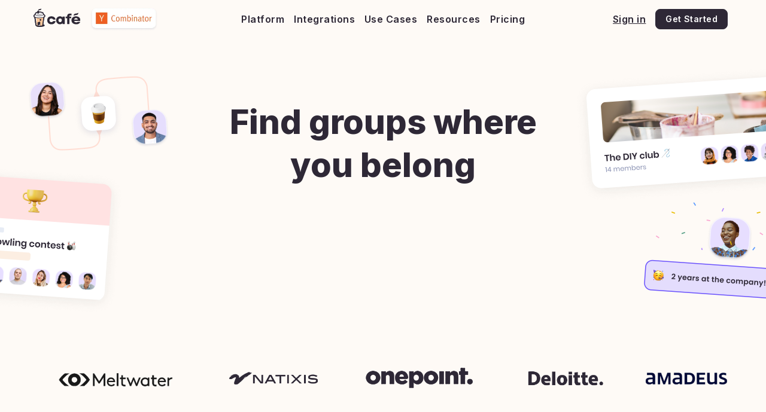

--- FILE ---
content_type: text/html; charset=utf-8
request_url: https://www2.at.cafe/features/communities
body_size: 12679
content:
<!DOCTYPE html><!-- Last Published: Tue May 20 2025 09:43:46 GMT+0000 (Coordinated Universal Time) --><html data-wf-domain="www2.at.cafe" data-wf-page="617eaa2537ae935d0ce7ce41" data-wf-site="617a37a60fc14dbdd8cf9590" data-wf-collection="617eaa2537ae9380c2e7ce3f" data-wf-item-slug="communities"><head><meta charset="utf-8"/><title>Find groups where you belong | Café</title><meta content="Create communities that bring people together across regions, interests, and ERGs. Create groups based on hobbies and get closer to the people you work with." name="description"/><meta content="Find groups where you belong | Café" property="og:title"/><meta content="Create communities that bring people together across regions, interests, and ERGs. Create groups based on hobbies and get closer to the people you work with." property="og:description"/><meta content="https://cdn.prod.website-files.com/617a48750fc14d1f55cfef76/657761f179968fd7880f8a85_communities.png" property="og:image"/><meta content="Find groups where you belong | Café" property="twitter:title"/><meta content="Create communities that bring people together across regions, interests, and ERGs. Create groups based on hobbies and get closer to the people you work with." property="twitter:description"/><meta content="https://cdn.prod.website-files.com/617a48750fc14d1f55cfef76/657761f179968fd7880f8a85_communities.png" property="twitter:image"/><meta property="og:type" content="website"/><meta content="summary_large_image" name="twitter:card"/><meta content="width=device-width, initial-scale=1" name="viewport"/><link href="https://cdn.prod.website-files.com/617a37a60fc14dbdd8cf9590/css/staging-cafe.webflow.shared.664f3050e.min.css" rel="stylesheet" type="text/css"/><link href="https://fonts.googleapis.com" rel="preconnect"/><link href="https://fonts.gstatic.com" rel="preconnect" crossorigin="anonymous"/><script src="https://ajax.googleapis.com/ajax/libs/webfont/1.6.26/webfont.js" type="text/javascript"></script><script type="text/javascript">WebFont.load({  google: {    families: ["Inter:regular,500,600,700,800","Lora:regular,700"]  }});</script><script type="text/javascript">!function(o,c){var n=c.documentElement,t=" w-mod-";n.className+=t+"js",("ontouchstart"in o||o.DocumentTouch&&c instanceof DocumentTouch)&&(n.className+=t+"touch")}(window,document);</script><link href="https://cdn.prod.website-files.com/617a37a60fc14dbdd8cf9590/617a8b21e4a1a32ab800a90f_favicon-32x32.png" rel="shortcut icon" type="image/x-icon"/><link href="https://cdn.prod.website-files.com/617a37a60fc14dbdd8cf9590/61814f97cfbe324265ea663e_App-icon%20(iOs).png" rel="apple-touch-icon"/><link href="https://at.cafe/features/communities" rel="canonical"/><script async src="https://tag.clearbitscripts.com/v1/pk_75838d35223536f43e540b394df36d61/tags.js" referrerpolicy="strict-origin-when-cross-origin"></script>

<!-- Google Tag Manager -->
<script>(function(w,d,s,l,i){w[l]=w[l]||[];w[l].push({'gtm.start':
new Date().getTime(),event:'gtm.js'});var f=d.getElementsByTagName(s)[0],
j=d.createElement(s),dl=l!='dataLayer'?'&l='+l:'';j.async=true;j.src=
'https://www.googletagmanager.com/gtm.js?id='+i+dl;f.parentNode.insertBefore(j,f);
})(window,document,'script','dataLayer','GTM-WNLCNHB');</script>
<!-- End Google Tag Manager -->
<!-- Start of HubSpot Embed Code -->
<script type="text/javascript" id="hs-script-loader" async defer src="//js-eu1.hs-scripts.com/26182875.js"></script>
<!-- End of HubSpot Embed Code -->

<script>!function () {var reb2b = window.reb2b = window.reb2b || []; if (reb2b.invoked) return;reb2b.invoked = true;reb2b.methods = ["identify", "collect"]; reb2b.factory = function (method) {return function () {var args = Array.prototype.slice.call(arguments); args.unshift(method);reb2b.push(args);return reb2b;};}; for (var i = 0; i < reb2b.methods.length; i++) {var key = reb2b.methods[i];reb2b[key] = reb2b.factory(key);} reb2b.load = function (key) {var script = document.createElement("script");script.type = "text/javascript";script.async = true; script.src = "https://s3-us-west-2.amazonaws.com/b2bjsstore/b/" + key + "/reb2b.js.gz"; var first = document.getElementsByTagName("script")[0]; first.parentNode.insertBefore(script, first);}; reb2b.SNIPPET_VERSION = "1.0.1";reb2b.load("8XOE9GH5J8OM");}();</script> 
<script type="text/javascript">window.__WEBFLOW_CURRENCY_SETTINGS = {"currencyCode":"USD","symbol":"$","decimal":".","fractionDigits":2,"group":",","template":"{{wf {\"path\":\"symbol\",\"type\":\"PlainText\"} }} {{wf {\"path\":\"amount\",\"type\":\"CommercePrice\"} }} {{wf {\"path\":\"currencyCode\",\"type\":\"PlainText\"} }}","hideDecimalForWholeNumbers":false};</script></head><body><div data-animation="default" data-collapse="medium" data-duration="400" data-easing="ease" data-easing2="ease" role="banner" class="navbar w-nav"><div class="container-navbar w-container"><a href="/" class="navbar-logo w-nav-brand"><img src="https://cdn.prod.website-files.com/617a37a60fc14dbdd8cf9590/617a3e0f0fc14d62b2cfb4c4_logo.svg" loading="lazy" alt="Café logo" height="32"/></a><a href="https://www.ycombinator.com/companies/cafe/" target="_blank" class="navbar-yc w-nav-brand"><img src="https://cdn.prod.website-files.com/617a37a60fc14dbdd8cf9590/63491f102ede5b54e663b4df_YC.webp" loading="lazy" alt="Y Combinator logo" height="40"/></a><div class="navbar-logo-grow"></div><nav role="navigation" class="nav-menu w-nav-menu"><div class="div-block"></div><div data-hover="true" data-delay="0" class="w-dropdown"><div class="nav-dropdown w-dropdown-toggle"><div class="nav-link-top">Platform</div></div><nav data-w-id="eeb04b2e-5a1b-9a1c-c006-b6a6115ef6c6" class="dropdown-overlay w-dropdown-list"><div class="w-layout-grid features-grid"><div id="w-node-_089aa651-1529-a7bf-d907-db93a80b049e-f1d35f0c" class="product-group"><a href="/product/community" class="product-card w-inline-block"><h2 class="product-title">Café Community</h2><div class="product-description">Connect individuals to groups across your organization</div></a><div class="product-links"><div class="link-row"><a href="/product/community#directory-org-chart" class="nav-link w-inline-block"><img src="https://cdn.prod.website-files.com/617a37a60fc14dbdd8cf9590/6627c6d99910698bd3520b34_directory.svg" loading="lazy" width="Auto" height="Auto" alt="" class="nav-icon"/><h3 class="nav-text">Directory &amp; Org Chart</h3></a></div><div class="link-row"><a href="/product/community#regional-hubs" class="nav-link w-inline-block"><img src="https://cdn.prod.website-files.com/617a37a60fc14dbdd8cf9590/6627c7289271f4f704775bc8_regional-hubs.svg" loading="lazy" width="Auto" height="Auto" alt="" class="nav-icon"/><h3 class="nav-text">Regional Hubs</h3></a></div><div class="link-row"><a href="/product/community#erg-affinity-groups" class="nav-link w-inline-block"><img src="https://cdn.prod.website-files.com/617a37a60fc14dbdd8cf9590/6627c755bbc9ab070974b59d_ERG.svg" loading="lazy" width="Auto" height="Auto" alt="" class="nav-icon"/><h3 class="nav-text">ERGs &amp; Affinity Groups</h3></a></div></div></div><div id="w-node-_02439298-aff0-4301-19af-2cc174928f7d-f1d35f0c" class="product-group"><a href="/product/workplace" class="product-card w-inline-block"><h2 class="product-title">Café Workplace</h2><div class="product-description">Attract people to your spaces with a frictionless experience</div></a><div class="product-links"><div class="link-row"><a href="/product/workplace#space-booking" class="nav-link w-inline-block"><img src="https://cdn.prod.website-files.com/617a37a60fc14dbdd8cf9590/6627c76a83d3009e5f907cff_space-booking.svg" loading="lazy" width="Auto" height="Auto" alt="" class="nav-icon"/><h3 class="nav-text">Space Booking</h3></a></div><div class="link-row"><a href="/product/workplace#flex-scheduling" class="nav-link w-inline-block"><img src="https://cdn.prod.website-files.com/617a37a60fc14dbdd8cf9590/6627c7839e1083bbd8a21e55_flex-scheduling.svg" loading="lazy" width="Auto" height="Auto" alt="" class="nav-icon"/><h3 class="nav-text">Flex Scheduling</h3></a></div><div class="link-row"><a href="/product/workplace#office-knowledge" class="nav-link w-inline-block"><img src="https://cdn.prod.website-files.com/617a37a60fc14dbdd8cf9590/6627c792e2dabfe9426302a6_office-knowledge.svg" loading="lazy" width="Auto" height="Auto" alt="" class="nav-icon"/><h3 class="nav-text">Office Knowledge</h3></a></div></div></div><div id="w-node-_6827a3af-5b15-3223-1e30-4d8796d191a8-f1d35f0c" class="product-group"><a href="/product/events" class="product-card w-inline-block"><h2 class="product-title">Café Events</h2><div class="product-description">Streamline internal event communications and insights</div></a><div class="product-links"><div class="link-row"><a href="/product/events#internal-comms" class="nav-link w-inline-block"><img src="https://cdn.prod.website-files.com/617a37a60fc14dbdd8cf9590/6627c7f66b51961e30120573_internal-comms.svg" loading="lazy" width="Auto" height="Auto" alt="" class="nav-icon"/><h3 class="nav-text">Internal Comms</h3></a></div><div class="link-row"><a href="/product/events#dynamic-audiences" class="nav-link w-inline-block"><img src="https://cdn.prod.website-files.com/617a37a60fc14dbdd8cf9590/6627c825d64150f9590710a7_dynamic-audiences.svg" loading="lazy" width="Auto" height="Auto" alt="" class="nav-icon"/><h3 class="nav-text">Dynamic Audiences</h3></a></div><div class="link-row"><a href="/product/events#feedback-forms" class="nav-link w-inline-block"><img src="https://cdn.prod.website-files.com/617a37a60fc14dbdd8cf9590/6627c835a8f6632b7886f25b_feedback-forms.svg" loading="lazy" width="Auto" height="Auto" alt="" class="nav-icon"/><h3 class="nav-text">Feedback Forms</h3></a></div></div></div><div id="w-node-a141d8be-9be3-6fa9-8900-d5f52c6d94fb-f1d35f0c" class="product-group"><a href="/product/pulse" class="product-card w-inline-block"><h2 class="product-title">Café Pulse</h2><div class="product-description">Keep a pulse on employee engagement across locations</div></a><div class="product-links"><div class="link-row"><a href="/product/pulse#recurring-surveys" class="nav-link w-inline-block"><img src="https://cdn.prod.website-files.com/617a37a60fc14dbdd8cf9590/66682adc9d8462e450c7c6b4_Recurring-surveys.svg" loading="lazy" width="Auto" height="Auto" alt="" class="nav-icon"/><h3 class="nav-text">Recurring Surveys</h3></a></div><div class="link-row"><a href="/product/pulse#template-gallery" class="nav-link w-inline-block"><img src="https://cdn.prod.website-files.com/617a37a60fc14dbdd8cf9590/66682af8222125e2e5c0889f_Template-gallery.svg" loading="lazy" width="Auto" height="Auto" alt="" class="nav-icon"/><h3 class="nav-text">Template Gallery</h3></a></div><div class="link-row"><a href="/product/pulse#custom-workflow" class="nav-link w-inline-block"><img src="https://cdn.prod.website-files.com/617a37a60fc14dbdd8cf9590/66682b1bee95595c1a59bed5_Custom-workflow.svg" loading="lazy" width="Auto" height="Auto" alt="" class="nav-icon"/><h3 class="nav-text">Custom Workflow</h3></a></div></div></div></div></nav></div><div data-hover="true" data-delay="0" class="w-dropdown"><div class="nav-dropdown-link w-dropdown-toggle"><a href="/features/integrations" class="link-block-2 w-inline-block"><div class="nav-link-top">Integrations</div></a></div><nav class="dropwdown w-dropdown-list"><div id="w-node-_09073fe2-6d49-3a2e-9da0-05abdd376eef-f1d35f0c" class="dropdown-group"><div class="w-dyn-list"><div role="list" class="w-dyn-items"><div role="listitem" class="link-row w-dyn-item"><div class="w-embed"><a href="/features/integrations#chat" aria-current="page" class="nav-link w-inline-block w--current" tabindex="0">
<img src="https://cdn.prod.website-files.com/617a48750fc14d1f55cfef76/6357f68e3dc00461f205e7b5_line.svg" loading="lazy" alt="" class="nav-icon">
<h3 class="nav-text">Chat</h3>
</a></div></div><div role="listitem" class="link-row w-dyn-item"><div class="w-embed"><a href="/features/integrations#add-your-calendars" aria-current="page" class="nav-link w-inline-block w--current" tabindex="0">
<img src="https://cdn.prod.website-files.com/617a48750fc14d1f55cfef76/63525d7397743bc15cfa9cd3_line.svg" loading="lazy" alt="" class="nav-icon">
<h3 class="nav-text">Calendar</h3>
</a></div></div><div role="listitem" class="link-row w-dyn-item"><div class="w-embed"><a href="/features/integrations#hris" aria-current="page" class="nav-link w-inline-block w--current" tabindex="0">
<img src="https://cdn.prod.website-files.com/617a48750fc14d1f55cfef76/63525cf897743b0dcbfa995e_line.svg" loading="lazy" alt="" class="nav-icon">
<h3 class="nav-text">HRIS</h3>
</a></div></div><div role="listitem" class="link-row w-dyn-item"><div class="w-embed"><a href="/features/integrations#single-sign-on-sso" aria-current="page" class="nav-link w-inline-block w--current" tabindex="0">
<img src="https://cdn.prod.website-files.com/617a48750fc14d1f55cfef76/635261043b8ed414bec0dc07_line.svg" loading="lazy" alt="" class="nav-icon">
<h3 class="nav-text">Single Sign–On (SSO)</h3>
</a></div></div><div role="listitem" class="link-row w-dyn-item"><div class="w-embed"><a href="/features/integrations#public-api" aria-current="page" class="nav-link w-inline-block w--current" tabindex="0">
<img src="https://cdn.prod.website-files.com/617a48750fc14d1f55cfef76/63525dc47f16661041415650_line.svg" loading="lazy" alt="" class="nav-icon">
<h3 class="nav-text">Public API</h3>
</a></div></div><div role="listitem" class="link-row w-dyn-item"><div class="w-embed"><a href="/features/integrations#security-and-compliance" aria-current="page" class="nav-link w-inline-block w--current" tabindex="0">
<img src="https://cdn.prod.website-files.com/617a48750fc14d1f55cfef76/635261537f1666215c4183a9_line.svg" loading="lazy" alt="" class="nav-icon">
<h3 class="nav-text">Security and Compliance</h3>
</a></div></div></div></div></div></nav></div><div data-hover="true" data-delay="0" class="w-dropdown"><div class="nav-dropdown w-dropdown-toggle"><div class="nav-link-top">Use Cases</div></div><nav class="dropwdown w-dropdown-list"><div id="w-node-_68d16216-3492-2029-3349-ef09ef6dd27e-f1d35f0c" class="dropdown-group"><div class="w-dyn-list"><div role="list" class="w-dyn-items"><div role="listitem" class="link-row w-dyn-item"><a href="/use-cases/increase-productivity" class="nav-link w-inline-block"><img src="https://cdn.prod.website-files.com/617a48750fc14d1f55cfef76/6585a57cb4a667be408522a9_page%20icon.svg" loading="lazy" alt="" class="nav-icon"/><h3 class="nav-text"> Increase Productivity</h3></a></div><div role="listitem" class="link-row w-dyn-item"><a href="/use-cases/build-social-cohesion" class="nav-link w-inline-block"><img src="https://cdn.prod.website-files.com/617a48750fc14d1f55cfef76/6585aec7567e28177a8bcd6b_page%20icon.svg" loading="lazy" alt="" class="nav-icon"/><h3 class="nav-text">Build Social Cohesion</h3></a></div><div role="listitem" class="link-row w-dyn-item"><a href="/use-cases/boost-cross-collaboration" class="nav-link w-inline-block"><img src="https://cdn.prod.website-files.com/617a48750fc14d1f55cfef76/6585b01bee1c869163a68be8_page%20icon.svg" loading="lazy" alt="" class="nav-icon"/><h3 class="nav-text">Boost Cross-Collaboration</h3></a></div><div role="listitem" class="link-row w-dyn-item"><a href="/use-cases/retain-talent" class="nav-link w-inline-block"><img src="https://cdn.prod.website-files.com/617a48750fc14d1f55cfef76/658af0bc6cfb4a05a485a15d_page%20icon.svg" loading="lazy" alt="" class="nav-icon"/><h3 class="nav-text">Retain Talent</h3></a></div></div></div></div></nav></div><div data-hover="true" data-delay="0" class="w-dropdown"><div class="nav-dropdown w-dropdown-toggle"><div class="nav-link-top">Resources</div></div><nav class="dropwdown w-dropdown-list"><div id="w-node-ddcb4b38-fb83-5ee0-44d6-0099ead21f72-f1d35f0c" class="dropdown-group"><div class="link-row"><a href="/about" class="nav-link w-inline-block"><h3 class="nav-text">About Us</h3></a></div><div class="link-row"><a href="/blog" class="nav-link w-inline-block"><h3 class="nav-text">Blog</h3></a></div><div class="link-row"><a href="/stories" class="nav-link w-inline-block"><h3 class="nav-text">Customer Stories</h3></a></div><div class="link-row"><a href="/press" class="nav-link w-inline-block"><h3 class="nav-text">Press Kit</h3></a></div></div></nav></div><a href="/pricing" class="nav-link-top w-nav-link">Pricing</a><div class="div-block"></div><a href="https://app.at.cafe" class="nav-link-top nav-link-primary w-nav-link">Sign in</a><a id="calendly" href="https://app.at.cafe" class="nav-link nav-button w-inline-block"><div class="button-primary-tiny"><div>Get Started</div></div></a></nav><div class="menu-button w-nav-button"><div class="w-icon-nav-menu"></div></div></div><div class="cookie"><div fs-cc="banner" class="fs-cc-banner_component"><div class="fs-cc-banner_container"><div class="fs-cc-banner_text">By clicking <strong>“Accept All Cookies”</strong>, you agree to the storing of cookies on your device to enhance site navigation, analyze site usage, and assist in our marketing efforts. View our <a href="/cookies-policy" class="cookie-link-text">Cookies Policy</a> for more information.</div><div class="fs-cc-banner_buttons-wrapper"><div class="cookie-actions"><a fs-cc="deny" href="#" class="button-outlined button-cookie-banner w-button">Deny</a><a fs-cc="allow" href="#" class="button-primary w-button">Accept</a></div><a fs-cc="open-preferences" href="#" class="cookie-link-text">Preferences</a></div></div><div fs-cc="interaction" class="fs-cc-banner_trigger"></div></div><div fs-cc-display="flex" fs-cc="preferences" class="fs-cc-prefs_component w-form"><form id="cookie-preferences" name="wf-form-Cookie-Preferences" data-name="Cookie Preferences" method="get" class="fs-cc-prefs_form" data-wf-page-id="617eaa2537ae935d0ce7ce41" data-wf-element-id="4641886a-24fe-f498-f98b-8cee6a695a2d"><div class="fs-cc-prefs_content"><h2 class="cookie-title">A cookie with your Café ?</h2><img src="https://cdn.prod.website-files.com/617a37a60fc14dbdd8cf9590/617a3e0e92a074aecf942589_cookies.png" loading="lazy" sizes="(max-width: 1232px) 100vw, 1232px" srcset="https://cdn.prod.website-files.com/617a37a60fc14dbdd8cf9590/617a3e0e92a074aecf942589_cookies-p-500.png 500w, https://cdn.prod.website-files.com/617a37a60fc14dbdd8cf9590/617a3e0e92a074aecf942589_cookies-p-800.png 800w, https://cdn.prod.website-files.com/617a37a60fc14dbdd8cf9590/617a3e0e92a074aecf942589_cookies-p-1080.png 1080w, https://cdn.prod.website-files.com/617a37a60fc14dbdd8cf9590/617a3e0e92a074aecf942589_cookies.png 1232w" alt=""/><div class="fs-cc-prefs_space-medium"><a fs-cc="deny" href="#" class="button-outlined w-button">Reject all cookies</a><a fs-cc="allow" href="#" class="button-primary cookie-button w-button">Allow all cookies</a></div><div class="fs-cc-prefs_option"><div class="fs-cc-prefs_toggle-wrapper"><div class="cookie-type">Essential</div><div class="fs-cc-prefs_text"><strong>Always Active</strong></div></div><div class="cookie-description">These items are required to enable basic website functionality.</div></div><div class="fs-cc-prefs_option"><div class="fs-cc-prefs_toggle-wrapper"><div class="cookie-type">Analytics</div><label class="w-checkbox fs-cc-prefs_checkbox-field"><input type="checkbox" id="analytics-3" name="analytics-3" data-name="Analytics 3" fs-cc-checkbox="analytics" class="w-checkbox-input fs-cc-prefs_checkbox"/><span for="analytics-3" class="fs-cc-prefs_checkbox-label w-form-label">Essential</span><div class="fs-cc-prefs_toggle"></div></label></div><div class="cookie-description">These cookies enable us to measure the number of visits to our Website, the number of page views, and user&#x27;s activity on the Website.</div></div><div class="fs-cc-prefs_buttons-wrapper"><a fs-cc="submit" href="#" class="button-primary w-button">Confirm my preferences and close</a></div><input type="submit" data-wait="Please wait..." class="fs-cc-prefs_submit-hide w-button" value="Submit"/><div class="w-embed"><style>
/* smooth scrolling on iOS devices */
.fs-cc-prefs_content{-webkit-overflow-scrolling: touch}
</style></div></div></form><div class="w-form-done"></div><div class="w-form-fail"></div><div fs-cc="close" class="fs-cc-prefs_overlay"></div><div fs-cc="interaction" class="fs-cc-prefs_trigger"></div></div></div></div><div class="feature-hero-section bg-light-background"><img height="420" loading="lazy" alt="" src="https://cdn.prod.website-files.com/617a48750fc14d1f55cfef76/6363de2060755b7dc25f3d4c_0%20-%20social%20-%20left.webp" sizes="100vw" srcset="https://cdn.prod.website-files.com/617a48750fc14d1f55cfef76/6363de2060755b7dc25f3d4c_0%20-%20social%20-%20left-p-500.webp 500w, https://cdn.prod.website-files.com/617a48750fc14d1f55cfef76/6363de2060755b7dc25f3d4c_0%20-%20social%20-%20left-p-800.webp 800w, https://cdn.prod.website-files.com/617a48750fc14d1f55cfef76/6363de2060755b7dc25f3d4c_0%20-%20social%20-%20left.webp 840w" class="feature-hero-left"/><div class="feature-hero w-container"><div class="feature-title w-richtext"><h1>Find groups where you belong</h1></div><div data-w-id="03c8509d-e74a-acda-d5bb-f740b994edb0" style="opacity:0" class="feature-subtitle w-richtext"><p>Create communities that bring people together across regions, interests, and ERGs.</p></div><div class="feature-cta"><a data-w-id="fb1961e5-9ca5-10c5-53df-bb62c8b3a5d4" style="opacity:0" href="/contact-sales" class="button-primary hero w-inline-block"><div>Request a Demo</div></a></div></div><img height="420" loading="lazy" alt="" src="https://cdn.prod.website-files.com/617a48750fc14d1f55cfef76/6363d86642289aa02f497a61_0%20-%20social%20-%20right.webp" sizes="100vw" srcset="https://cdn.prod.website-files.com/617a48750fc14d1f55cfef76/6363d86642289aa02f497a61_0%20-%20social%20-%20right-p-500.webp 500w, https://cdn.prod.website-files.com/617a48750fc14d1f55cfef76/6363d86642289aa02f497a61_0%20-%20social%20-%20right-p-800.webp 800w, https://cdn.prod.website-files.com/617a48750fc14d1f55cfef76/6363d86642289aa02f497a61_0%20-%20social%20-%20right.webp 840w" class="feature-hero-right"/></div><div class="feature-hero-section bg-light-background"><div id="references" class="references-mono-list-wrapper w-dyn-list"><div role="list" class="references-mono-list w-dyn-items"><div role="listitem" class="reference-mono w-dyn-item"><img src="https://cdn.prod.website-files.com/617a48750fc14d1f55cfef76/66324ced266cdc60391e32ca_meltwater6481.logowik%201.png" loading="lazy" alt="Meltwater" class="collection-image"/></div><div role="listitem" class="reference-mono w-dyn-item"><img src="https://cdn.prod.website-files.com/617a48750fc14d1f55cfef76/63594a17859b9b5881e8dc93_22.png" loading="lazy" alt="Natixis" class="collection-image"/></div><div role="listitem" class="reference-mono w-dyn-item"><img src="https://cdn.prod.website-files.com/617a48750fc14d1f55cfef76/63594e1472915c3cb4f9d806_28.png" loading="lazy" alt="Onepoint" class="collection-image"/></div><div role="listitem" class="reference-mono w-dyn-item"><img src="https://cdn.prod.website-files.com/617a48750fc14d1f55cfef76/63594a4972915c6648f685b2_26.png" loading="lazy" alt="Deloitte" class="collection-image"/></div><div role="listitem" class="reference-mono w-dyn-item"><img src="https://cdn.prod.website-files.com/617a48750fc14d1f55cfef76/66324e7fcf7096da8c65831b_oid00d200000000wi7ids068tf000002cp48datf0000008gjdrjcenqtxhtu6glqtx88kkthr_msyefwtnj%201%20(1)%201.png" loading="lazy" alt="Amadeus" class="collection-image"/></div></div></div></div><div class="w-dyn-list"><div role="list" class="slide-list w-dyn-items"><div role="listitem" class="slide-section inverse-color w-dyn-item"><div class="slide-item"><div class="slide-anchor w-embed"><div id="foster-local-engagement-copy"></div></div><div class="slide-illustration"><img src="https://cdn.prod.website-files.com/617a48750fc14d1f55cfef76/6578c17067c3d90ea79c34ca_region_profile.webp" loading="lazy" alt="" sizes="100vw" srcset="https://cdn.prod.website-files.com/617a48750fc14d1f55cfef76/6578c17067c3d90ea79c34ca_region_profile-p-500.webp 500w, https://cdn.prod.website-files.com/617a48750fc14d1f55cfef76/6578c17067c3d90ea79c34ca_region_profile-p-800.webp 800w, https://cdn.prod.website-files.com/617a48750fc14d1f55cfef76/6578c17067c3d90ea79c34ca_region_profile-p-1080.webp 1080w, https://cdn.prod.website-files.com/617a48750fc14d1f55cfef76/6578c17067c3d90ea79c34ca_region_profile.webp 1537w" class="slide-image"/></div><div class="slide-description"><div class="slide-title-rte w-richtext"><h1>Foster local engagement</h1></div><p class="slide-subtitle">Group employees into regional hubs to facilitate local events and promote connectivity. Empower people to know who lives nearby, and let them coordinate meetups.</p><div data-w-id="3e98ea1b-3e68-4cc8-db17-3ab5e0996fa7" style="opacity:0" class="w-richtext"><p><a href="https://at.cafe/product/community" target="_blank">Learn more about Communities</a></p></div></div></div></div></div></div><div class="slide-section"><div class="use-cases-features-container w-container"><h2 class="subtitle">Key Features</h2><div class="use-cases-features w-dyn-list"><div role="list" class="use-cases-features-list w-dyn-items"><div role="listitem" class="use-cases-feature w-dyn-item"><div style="background-color:#b48dff" class="use-cases-block"><img src="https://cdn.prod.website-files.com/617a48750fc14d1f55cfef76/6578a9ef5c779cbbe42f061c_fill.svg" loading="lazy" alt=""/></div><h3 class="use-cases-feature-title">Dynamic Audience</h3><div class="w-richtext"><p>Empower people to create events based on their ERGs, interests, or regions</p></div></div><div role="listitem" class="use-cases-feature w-dyn-item"><div style="background-color:#b48dff" class="use-cases-block"><img src="https://cdn.prod.website-files.com/617a48750fc14d1f55cfef76/6578acc5485e070e2b015a8a_fill.svg" loading="lazy" alt=""/></div><h3 class="use-cases-feature-title">Region Pages</h3><div class="w-richtext"><p>Connect people based on their locations and engage distributed teams</p></div></div><div role="listitem" class="use-cases-feature w-dyn-item"><div style="background-color:#b48dff" class="use-cases-block"><img src="https://cdn.prod.website-files.com/617a48750fc14d1f55cfef76/6578ad06e0b7ed6051f9b840_fill.svg" loading="lazy" alt=""/></div><h3 class="use-cases-feature-title">ERG Pages</h3><div class="w-richtext"><p>Centralize information to highlight coordinators, events, and initiatives</p></div></div><div role="listitem" class="use-cases-feature w-dyn-item"><div style="background-color:#b48dff" class="use-cases-block"><img src="https://cdn.prod.website-files.com/617a48750fc14d1f55cfef76/65849db27c32a1995aadb9db_fill.svg" loading="lazy" alt=""/></div><h3 class="use-cases-feature-title">Mentorship Program</h3><div class="w-richtext"><p>Grow employees’ skills, and help expand their network</p></div></div></div></div><div class="vertical"><div class="use-cases-features"></div></div></div></div><div class="w-dyn-list"><div role="list" class="slide-list w-dyn-items"><div role="listitem" class="slide-section inverse-color w-dyn-item"><div class="slide-item"><div class="slide-anchor w-embed"><div id="interest-directory"></div></div><div class="slide-illustration"><img src="https://cdn.prod.website-files.com/617a48750fc14d1f55cfef76/6585bc3cec937607ae51d059_ERG%20profile-1.png" loading="lazy" alt="" sizes="100vw" srcset="https://cdn.prod.website-files.com/617a48750fc14d1f55cfef76/6585bc3cec937607ae51d059_ERG%20profile-1-p-500.png 500w, https://cdn.prod.website-files.com/617a48750fc14d1f55cfef76/6585bc3cec937607ae51d059_ERG%20profile-1-p-800.png 800w, https://cdn.prod.website-files.com/617a48750fc14d1f55cfef76/6585bc3cec937607ae51d059_ERG%20profile-1-p-1080.png 1080w, https://cdn.prod.website-files.com/617a48750fc14d1f55cfef76/6585bc3cec937607ae51d059_ERG%20profile-1.png 1565w" class="slide-image"/></div><div class="slide-description"><div class="slide-title-rte w-richtext"><h1>Boost belonging with ERGs</h1></div><p class="slide-subtitle">Use Café to support your ERGs, making it easy for people to access, learn about, and join them. Build genuine, cross-team connections that improve belonging.</p><div data-w-id="e5a8c64f-ecd6-2651-ebe1-b43d9190f7cc" style="opacity:0" class="w-dyn-bind-empty w-richtext"></div></div></div></div><div role="listitem" class="slide-section inverse-color w-dyn-item"><div class="slide-item"><div class="slide-anchor w-embed"><div id="interest-groups"></div></div><div class="slide-illustration"><img src="https://cdn.prod.website-files.com/617a48750fc14d1f55cfef76/6578c17f30dbbb403280d3fc_3_communities.webp" loading="lazy" alt="" sizes="100vw" srcset="https://cdn.prod.website-files.com/617a48750fc14d1f55cfef76/6578c17f30dbbb403280d3fc_3_communities-p-500.webp 500w, https://cdn.prod.website-files.com/617a48750fc14d1f55cfef76/6578c17f30dbbb403280d3fc_3_communities-p-800.webp 800w, https://cdn.prod.website-files.com/617a48750fc14d1f55cfef76/6578c17f30dbbb403280d3fc_3_communities-p-1080.webp 1080w, https://cdn.prod.website-files.com/617a48750fc14d1f55cfef76/6578c17f30dbbb403280d3fc_3_communities.webp 1537w" class="slide-image"/></div><div class="slide-description"><div class="slide-title-rte w-richtext"><h1>Build engaging communities</h1></div><p class="slide-subtitle">Let people create communities based on what they’re passionate about, encourage interest- and location-based connections that drive engagement.</p><div data-w-id="e5a8c64f-ecd6-2651-ebe1-b43d9190f7cc" style="opacity:0" class="w-dyn-bind-empty w-richtext"></div></div></div></div></div></div><div class="w-condition-invisible"><div class="cross-features-container w-container"><h3 class="group-title">More about Strategic Analytics</h3><div class="w-dyn-list"><div role="list" class="cross-features-list w-dyn-items"><div role="listitem" class="w-dyn-item"><a href="/features/social-events" class="cross-feature-link w-inline-block"><img height="288" loading="lazy" width="288" alt="" src="https://cdn.prod.website-files.com/617a48750fc14d1f55cfef76/6578929a6f75639eb95da556_events_attendance_2.webp" sizes="100vw" srcset="https://cdn.prod.website-files.com/617a48750fc14d1f55cfef76/6578929a6f75639eb95da556_events_attendance_2-p-500.webp 500w, https://cdn.prod.website-files.com/617a48750fc14d1f55cfef76/6578929a6f75639eb95da556_events_attendance_2-p-800.webp 800w, https://cdn.prod.website-files.com/617a48750fc14d1f55cfef76/6578929a6f75639eb95da556_events_attendance_2.webp 864w"/><h3 class="cross-features-title">Social &amp; Events</h3></a></div><div role="listitem" class="w-dyn-item"><a href="/features/connect-in-real-life" class="cross-feature-link w-inline-block"><img height="288" loading="lazy" width="288" alt="" src="https://cdn.prod.website-files.com/617a48750fc14d1f55cfef76/6363d900127ec608844c2358_Cross%20-%20Connect.webp" sizes="100vw" srcset="https://cdn.prod.website-files.com/617a48750fc14d1f55cfef76/6363d900127ec608844c2358_Cross%20-%20Connect-p-500.webp 500w, https://cdn.prod.website-files.com/617a48750fc14d1f55cfef76/6363d900127ec608844c2358_Cross%20-%20Connect.webp 576w"/><h3 class="cross-features-title">Connect IRL</h3></a></div><div role="listitem" class="w-dyn-item"><a href="/features/workplace-usage" class="cross-feature-link w-inline-block"><img height="288" loading="lazy" width="288" alt="" src="https://cdn.prod.website-files.com/617a48750fc14d1f55cfef76/657a066e0499c779f372975a_1_usage.webp" sizes="100vw" srcset="https://cdn.prod.website-files.com/617a48750fc14d1f55cfef76/657a066e0499c779f372975a_1_usage-p-500.webp 500w, https://cdn.prod.website-files.com/617a48750fc14d1f55cfef76/657a066e0499c779f372975a_1_usage-p-800.webp 800w, https://cdn.prod.website-files.com/617a48750fc14d1f55cfef76/657a066e0499c779f372975a_1_usage.webp 864w"/><h3 class="cross-features-title">Workplace Usage</h3></a></div></div></div></div></div><div class="w-condition-invisible"><div class="cross-features-container w-container"><h3 class="group-title">More about Global Cohesion</h3><div class="w-dyn-list"><div role="list" class="cross-features-list w-dyn-items"><div role="listitem" class="w-dyn-item"><a href="/features/connect-in-real-life" class="cross-feature-link w-inline-block"><img height="288" loading="lazy" width="288" alt="" src="https://cdn.prod.website-files.com/617a48750fc14d1f55cfef76/6363d900127ec608844c2358_Cross%20-%20Connect.webp" sizes="100vw" srcset="https://cdn.prod.website-files.com/617a48750fc14d1f55cfef76/6363d900127ec608844c2358_Cross%20-%20Connect-p-500.webp 500w, https://cdn.prod.website-files.com/617a48750fc14d1f55cfef76/6363d900127ec608844c2358_Cross%20-%20Connect.webp 576w" class="cross-feature-image"/><h3 class="cross-features-title">Connect IRL</h3></a></div><div role="listitem" class="w-dyn-item"><a href="/features/integrations" class="cross-feature-link w-inline-block"><img height="288" loading="lazy" width="288" alt="" src="https://cdn.prod.website-files.com/617a48750fc14d1f55cfef76/657a07bf4f4f4ae0d24028c6_cross_integrations.webp" sizes="100vw" srcset="https://cdn.prod.website-files.com/617a48750fc14d1f55cfef76/657a07bf4f4f4ae0d24028c6_cross_integrations-p-500.webp 500w, https://cdn.prod.website-files.com/617a48750fc14d1f55cfef76/657a07bf4f4f4ae0d24028c6_cross_integrations-p-800.webp 800w, https://cdn.prod.website-files.com/617a48750fc14d1f55cfef76/657a07bf4f4f4ae0d24028c6_cross_integrations.webp 864w" class="cross-feature-image"/><h3 class="cross-features-title">Integrations</h3></a></div><div role="listitem" class="w-dyn-item"><a href="/features/profiles" class="cross-feature-link w-inline-block"><img height="288" loading="lazy" width="288" alt="" src="https://cdn.prod.website-files.com/617a48750fc14d1f55cfef76/6578bff42dd7d4e0a3f89b7e_cross_profile.webp" sizes="100vw" srcset="https://cdn.prod.website-files.com/617a48750fc14d1f55cfef76/6578bff42dd7d4e0a3f89b7e_cross_profile-p-500.webp 500w, https://cdn.prod.website-files.com/617a48750fc14d1f55cfef76/6578bff42dd7d4e0a3f89b7e_cross_profile-p-800.webp 800w, https://cdn.prod.website-files.com/617a48750fc14d1f55cfef76/6578bff42dd7d4e0a3f89b7e_cross_profile.webp 864w" class="cross-feature-image"/><h3 class="cross-features-title">Profiles</h3></a></div></div></div></div></div><div><div class="cross-features-container w-container"><h3 class="group-title">More about Employee Engagement</h3><div class="w-dyn-list"><div role="list" class="cross-features-list w-dyn-items"><div role="listitem" class="w-dyn-item"><a href="/features/integrations" class="cross-feature-link w-inline-block"><img height="288" loading="lazy" width="288" alt="" src="https://cdn.prod.website-files.com/617a48750fc14d1f55cfef76/657a07bf4f4f4ae0d24028c6_cross_integrations.webp" sizes="100vw" srcset="https://cdn.prod.website-files.com/617a48750fc14d1f55cfef76/657a07bf4f4f4ae0d24028c6_cross_integrations-p-500.webp 500w, https://cdn.prod.website-files.com/617a48750fc14d1f55cfef76/657a07bf4f4f4ae0d24028c6_cross_integrations-p-800.webp 800w, https://cdn.prod.website-files.com/617a48750fc14d1f55cfef76/657a07bf4f4f4ae0d24028c6_cross_integrations.webp 864w"/><h3 class="cross-features-title">Integrations</h3></a></div><div role="listitem" class="w-dyn-item"><a href="/features/connect-in-real-life" class="cross-feature-link w-inline-block"><img height="288" loading="lazy" width="288" alt="" src="https://cdn.prod.website-files.com/617a48750fc14d1f55cfef76/6363d900127ec608844c2358_Cross%20-%20Connect.webp" sizes="100vw" srcset="https://cdn.prod.website-files.com/617a48750fc14d1f55cfef76/6363d900127ec608844c2358_Cross%20-%20Connect-p-500.webp 500w, https://cdn.prod.website-files.com/617a48750fc14d1f55cfef76/6363d900127ec608844c2358_Cross%20-%20Connect.webp 576w"/><h3 class="cross-features-title">Connect IRL</h3></a></div><div role="listitem" class="w-dyn-item"><a href="/features/event-management" class="cross-feature-link w-inline-block"><img height="288" loading="lazy" width="288" alt="" src="https://cdn.prod.website-files.com/617a48750fc14d1f55cfef76/657a07b4419b95d7f98667c9_cross_event.webp" sizes="100vw" srcset="https://cdn.prod.website-files.com/617a48750fc14d1f55cfef76/657a07b4419b95d7f98667c9_cross_event-p-500.webp 500w, https://cdn.prod.website-files.com/617a48750fc14d1f55cfef76/657a07b4419b95d7f98667c9_cross_event-p-800.webp 800w, https://cdn.prod.website-files.com/617a48750fc14d1f55cfef76/657a07b4419b95d7f98667c9_cross_event.webp 865w"/><h3 class="cross-features-title">Event Management</h3></a></div></div></div></div></div><div class="w-condition-invisible"><div class="cross-features-container w-container"><h3 class="group-title">More about Workplace Management</h3><div class="w-dyn-list"><div role="list" class="cross-features-list w-dyn-items"><div role="listitem" class="w-dyn-item"><a href="/features/connect-in-real-life" class="cross-feature-link w-inline-block"><img height="288" loading="lazy" width="288" alt="" src="https://cdn.prod.website-files.com/617a48750fc14d1f55cfef76/6363d900127ec608844c2358_Cross%20-%20Connect.webp" sizes="100vw" srcset="https://cdn.prod.website-files.com/617a48750fc14d1f55cfef76/6363d900127ec608844c2358_Cross%20-%20Connect-p-500.webp 500w, https://cdn.prod.website-files.com/617a48750fc14d1f55cfef76/6363d900127ec608844c2358_Cross%20-%20Connect.webp 576w"/><h3 class="cross-features-title">Connect IRL</h3></a></div><div role="listitem" class="w-dyn-item"><a href="/features/flexible-schedule" class="cross-feature-link w-inline-block"><img height="288" loading="lazy" width="288" alt="" src="https://cdn.prod.website-files.com/617a48750fc14d1f55cfef76/657a06b32079a918170472d6_cross_flexible.webp" sizes="100vw" srcset="https://cdn.prod.website-files.com/617a48750fc14d1f55cfef76/657a06b32079a918170472d6_cross_flexible-p-500.webp 500w, https://cdn.prod.website-files.com/617a48750fc14d1f55cfef76/657a06b32079a918170472d6_cross_flexible-p-800.webp 800w, https://cdn.prod.website-files.com/617a48750fc14d1f55cfef76/657a06b32079a918170472d6_cross_flexible.webp 865w"/><h3 class="cross-features-title">Flex Scheduling</h3></a></div><div role="listitem" class="w-dyn-item"><a href="/features/space-booking" class="cross-feature-link w-inline-block"><img height="288" loading="lazy" width="288" alt="" src="https://cdn.prod.website-files.com/617a48750fc14d1f55cfef76/657a0b2ed76818ade7e63f0c_cross_space.webp" sizes="100vw" srcset="https://cdn.prod.website-files.com/617a48750fc14d1f55cfef76/657a0b2ed76818ade7e63f0c_cross_space-p-500.webp 500w, https://cdn.prod.website-files.com/617a48750fc14d1f55cfef76/657a0b2ed76818ade7e63f0c_cross_space-p-800.webp 800w, https://cdn.prod.website-files.com/617a48750fc14d1f55cfef76/657a0b2ed76818ade7e63f0c_cross_space.webp 865w"/><h3 class="cross-features-title">Space Booking</h3></a></div></div></div></div></div><div class="section-2"><div class="container-full w-container"><div class="wrapper home-2-integration-wrapper"><div data-w-id="252d2eac-6730-2669-ad08-674b34b56980" class="home-2-integrations-heading-wrapper"><h2><strong>Seamless integration with all your favorite tools</strong></h2></div><a id="signup-footer" href="/contact-sales" class="button-primary w-inline-block"><div>Get Started for Free</div></a><div class="integration-floating-1"><img src="https://cdn.prod.website-files.com/617a37a60fc14dbdd8cf9590/628e0d57f71c2221c983e7ff_122.png" loading="lazy" alt="" class="presentation-hero-image contain"/></div><div class="integration-floating-2 float"><img src="https://cdn.prod.website-files.com/617a37a60fc14dbdd8cf9590/628e0e03063b146669a81204_85x85-1.png" loading="lazy" alt="" class="presentation-hero-image contain"/></div><div class="integration-floating-3"><img src="https://cdn.prod.website-files.com/617a37a60fc14dbdd8cf9590/628e0e274d650e7ca2e3341c_payfit.png" loading="lazy" alt="" class="presentation-hero-image contain"/></div><div class="integration-floating-4"><img src="https://cdn.prod.website-files.com/617a37a60fc14dbdd8cf9590/628e0e3c532a527e10f8a567_workday.png" loading="lazy" alt="" class="presentation-hero-image contain"/></div><div class="home-2-integration-floating-5"><img src="https://cdn.prod.website-files.com/617a37a60fc14dbdd8cf9590/628e0e5911845d648aa2cf95_bamboo.png" loading="lazy" alt="" class="presentation-hero-image contain"/></div><div class="home-2-integration-floating-6"><img src="https://cdn.prod.website-files.com/617a37a60fc14dbdd8cf9590/628e0e59196680361f60a9cb_microsoft.png" loading="lazy" alt="" class="presentation-hero-image contain"/></div><div class="home-2-integration-floating-7"><img src="https://cdn.prod.website-files.com/617a37a60fc14dbdd8cf9590/628e0e599df441603bde60c9_124.png" loading="lazy" alt="" class="presentation-hero-image contain"/></div><div class="home-2-integration-floating-8"><img src="https://cdn.prod.website-files.com/617a37a60fc14dbdd8cf9590/628e0e598b1bd744de077c64_okta.png" loading="lazy" alt="" class="presentation-hero-image contain"/></div><div class="home-2-integration-floating-9"><img src="https://cdn.prod.website-files.com/617a37a60fc14dbdd8cf9590/628e0e5911845de0cca2cf96_123.png" loading="lazy" alt="" class="presentation-hero-image contain"/></div><div class="home-2-integration-floating-10"><img src="https://cdn.prod.website-files.com/617a37a60fc14dbdd8cf9590/62a5faa0d1e6cc3f4de40bb8_65x65-2.png" loading="lazy" alt="" class="presentation-hero-image contain"/></div></div></div><div class="footer-hero w-container"><div class="footer-hero-div"><h2 class="footer-heading">Try Café with your team</h2><a href="https://app.at.cafe/?signup" target="_blank" class="button-outlined button-outlined-light w-button">Get Café for Free</a><img src="https://cdn.prod.website-files.com/617a37a60fc14dbdd8cf9590/617a3e10d7ef01483eb801b3_footerRight.png" loading="lazy" width="209" alt="" class="footer-stamp"/></div></div><div class="footer-menu w-container"><div class="footer-column"><img src="https://cdn.prod.website-files.com/617a37a60fc14dbdd8cf9590/624d76b6e7b20663e27685fe_Group%204502.svg" loading="lazy" alt="Café logo" class="footer-logo"/><a href="/blog" class="footer-link">Blog</a><a href="/stories" class="footer-link">Customer Stories</a><a href="https://techcrunch.com/2021/05/28/cafe-helps-hybrid-organizations-schedule-in-office-time/" target="_blank" class="footer-link">TechCrunch Story</a><a href="https://www.linkedin.com/company/get-cafe/" target="_blank" class="footer-link">LinkedIn</a><a href="/press" target="_blank" class="footer-link">Press</a><a href="https://www.notion.so/Caf-is-hiring-1b7ccd5e78fb4e6c965a98602f58f830" target="_blank" class="footer-link">We are hiring!</a><a href="mailto:contact@at.cafe" target="_blank" class="footer-link">Contact</a><div class="capterra w-embed"><a href="https://www.capterra.com/reviews/238193/Caf?utm_source=vendor&utm_medium=badge&utm_campaign=capterra_reviews_badge" target="_blank">
<img border="0" width="128" alt="Capterra logo" src="https://assets.capterra.com/badge/7eca2343de817e46eb5b5dbe2ea87bc4.svg?v=2199944&p=238193" />
</a></div><div class="w-embed w-script"><a title="Café is a leader in Online Community Management on G2" href="https://www.g2.com/products/cafe/reviews?utm_source=rewards-badge"><img style="width: 125px;" alt="Café is a leader in Online Community Management on G2" src="https://images.g2crowd.com/uploads/report_medal/image/1005135/medal.svg" /></a><script>(function(a,b,c,d){window.fetch("https://www.g2.com/products/cafe/rating_schema.json").then(e=>e.json()).then(f=>{c=a.createElement(b);c.type="application/ld+json";c.text=JSON.stringify(f);d=a.getElementsByTagName(b)[0];d.parentNode.insertBefore(c,d);});})(document,"script");</script></div></div><div class="footer-column"><h4>Features</h4><div class="w-dyn-list"><div role="list" class="w-dyn-items"><div role="listitem" class="collection-footer-item w-dyn-item"><a href="/features/communities" aria-current="page" class="footer-link w--current">ERGs &amp; Communities</a></div><div role="listitem" class="collection-footer-item w-dyn-item"><a href="/features/profiles" class="footer-link">Profiles</a></div><div role="listitem" class="collection-footer-item w-dyn-item"><a href="/features/regional-hubs" class="footer-link">Regional Hubs</a></div><div role="listitem" class="collection-footer-item w-dyn-item"><a href="/features/directory" class="footer-link">Directory</a></div><div role="listitem" class="collection-footer-item w-dyn-item"><a href="/features/workplace-knowledge" class="footer-link">Workplace Knowledge</a></div><div role="listitem" class="collection-footer-item w-dyn-item"><a href="/features/space-booking" class="footer-link">Space Booking</a></div><div role="listitem" class="collection-footer-item w-dyn-item"><a href="/features/polls-surveys" class="footer-link">Polls &amp; Surveys</a></div><div role="listitem" class="collection-footer-item w-dyn-item"><a href="/features/event-management" class="footer-link">Event Management</a></div><div role="listitem" class="collection-footer-item w-dyn-item"><a href="/features/flexible-schedule" class="footer-link">Flex Scheduling</a></div></div></div></div><div class="footer-column"><h4>Use Cases</h4><div class="w-dyn-list"><div role="list" class="w-dyn-items"><div role="listitem" class="collection-footer-item w-dyn-item"><a href="/use-cases/retain-talent" class="footer-link w-inline-block"><p class="footer-link-p"></p><p class="footer-link-p">Retain Talent</p></a></div><div role="listitem" class="collection-footer-item w-dyn-item"><a href="/use-cases/boost-cross-collaboration" class="footer-link w-inline-block"><p class="footer-link-p"></p><p class="footer-link-p">Boost Cross-Collaboration</p></a></div><div role="listitem" class="collection-footer-item w-dyn-item"><a href="/use-cases/increase-productivity" class="footer-link w-inline-block"><p class="footer-link-p"></p><p class="footer-link-p"> Increase Productivity</p></a></div><div role="listitem" class="collection-footer-item w-dyn-item"><a href="/use-cases/build-social-cohesion" class="footer-link w-inline-block"><p class="footer-link-p"></p><p class="footer-link-p">Build Social Cohesion</p></a></div></div></div><h4>Analytics</h4><div class="w-dyn-list"><div role="list" class="w-dyn-items"><div role="listitem" class="collection-footer-item w-dyn-item"><a href="/features/policy-compliance" class="footer-link">Policy Compliance</a></div><div role="listitem" class="collection-footer-item w-dyn-item"><a href="/features/social-events" class="footer-link">Social &amp; Events</a></div><div role="listitem" class="collection-footer-item w-dyn-item"><a href="/features/workplace-usage" class="footer-link">Workplace Usage</a></div></div></div></div><div class="footer-column"><h4>Legal</h4><a href="/terms-and-conditions" class="footer-link">Terms and Conditions</a><a href="/terms-of-use" class="footer-link">Terms of Use</a><a href="/privacy-policy" class="footer-link">Privacy Policy</a><a fs-cc="open-preferences" href="#" class="footer-link">Cookies</a><div><img src="https://cdn.prod.website-files.com/617a37a60fc14dbdd8cf9590/629f5591c1614937f1185dda_SOC.jpg" loading="lazy" width="100" sizes="100px" alt="" srcset="https://cdn.prod.website-files.com/617a37a60fc14dbdd8cf9590/629f5591c1614937f1185dda_SOC-p-500.jpeg 500w, https://cdn.prod.website-files.com/617a37a60fc14dbdd8cf9590/629f5591c1614937f1185dda_SOC-p-800.jpeg 800w, https://cdn.prod.website-files.com/617a37a60fc14dbdd8cf9590/629f5591c1614937f1185dda_SOC-p-1080.jpeg 1080w, https://cdn.prod.website-files.com/617a37a60fc14dbdd8cf9590/629f5591c1614937f1185dda_SOC.jpg 1496w"/><a href="https://vanta.com?customerbadge" target="_blank" class="w-inline-block"><img src="https://cdn.prod.website-files.com/617a37a60fc14dbdd8cf9590/629f5591c161490f84185dd6_GDP.png" loading="lazy" width="100" sizes="100px" alt="GDPR logo" srcset="https://cdn.prod.website-files.com/617a37a60fc14dbdd8cf9590/629f5591c161490f84185dd6_GDP-p-500.png 500w, https://cdn.prod.website-files.com/617a37a60fc14dbdd8cf9590/629f5591c161490f84185dd6_GDP-p-800.png 800w, https://cdn.prod.website-files.com/617a37a60fc14dbdd8cf9590/629f5591c161490f84185dd6_GDP.png 1024w"/></a></div></div></div><div class="w-embed w-script"><script>(function(a,b,c,d){window.fetch("https://www.g2.com/products/cafe/rating_schema.json").then(e=>e.json()).then(f=>{c=a.createElement(b);c.type="application/ld+json";c.text=JSON.stringify(f);d=a.getElementsByTagName(b)[0];d.parentNode.insertBefore(c,d);});})(document,"script");</script></div></div><script src="https://d3e54v103j8qbb.cloudfront.net/js/jquery-3.5.1.min.dc5e7f18c8.js?site=617a37a60fc14dbdd8cf9590" type="text/javascript" integrity="sha256-9/aliU8dGd2tb6OSsuzixeV4y/faTqgFtohetphbbj0=" crossorigin="anonymous"></script><script src="https://cdn.prod.website-files.com/617a37a60fc14dbdd8cf9590/js/webflow.schunk.36b8fb49256177c8.js" type="text/javascript"></script><script src="https://cdn.prod.website-files.com/617a37a60fc14dbdd8cf9590/js/webflow.schunk.8d4d049652ad49d1.js" type="text/javascript"></script><script src="https://cdn.prod.website-files.com/617a37a60fc14dbdd8cf9590/js/webflow.2f1a8585.3d72d225e2d514f3.js" type="text/javascript"></script><!-- Finsweet Cookie Consent -->
<script async src="https://cdn.jsdelivr.net/npm/@finsweet/cookie-consent@1/fs-cc.js" fs-cc-mode="opt-in"></script>
<script type="fs-cc" fs-cc-categories="essential">
  window.intercomSettings = {
    app_id: "no0f662g",
    custom_launcher_selector: '#intercom_toggle',
    hide_default_launcher: false,
  };
// We pre-filled your app ID in the widget URL: 'https://widget.intercom.io/widget/m9hd17ff'
(function(){var w=window;var ic=w.Intercom;if(typeof ic==="function"){ic('reattach_activator');ic('update',w.intercomSettings);}else{var d=document;var i=function(){i.c(arguments);};i.q=[];i.c=function(args){i.q.push(args);};w.Intercom=i;var l=function(){var s=d.createElement('script');s.type='text/javascript';s.async=true;s.src='https://widget.intercom.io/widget/m9hd17ff';var x=d.getElementsByTagName('script')[0];x.parentNode.insertBefore(s,x);};if(document.readyState==='complete'){l();}else if(w.attachEvent){w.attachEvent('onload',l);}else{w.addEventListener('load',l,false);}}})();
</script>
<script type="fs-cc" fs-cc-categories="analytics">
  (function(e,t){var n=e.amplitude||{_q:[],_iq:{}};var r=t.createElement("script")
  ;r.type="text/javascript"
  ;r.integrity="sha384-tzcaaCH5+KXD4sGaDozev6oElQhsVfbJvdi3//c2YvbY02LrNlbpGdt3Wq4rWonS"
  ;r.crossOrigin="anonymous";r.async=true
  ;r.src="https://cdn.amplitude.com/libs/amplitude-8.5.0-min.gz.js"
  ;r.onload=function(){if(!e.amplitude.runQueuedFunctions){
  console.log("[Amplitude] Error: could not load SDK")}}
  ;var i=t.getElementsByTagName("script")[0];i.parentNode.insertBefore(r,i)
  ;function s(e,t){e.prototype[t]=function(){
  this._q.push([t].concat(Array.prototype.slice.call(arguments,0)));return this}}
  var o=function(){this._q=[];return this}
  ;var a=["add","append","clearAll","prepend","set","setOnce","unset","preInsert","postInsert","remove"]
  ;for(var c=0;c<a.length;c++){s(o,a[c])}n.Identify=o;var u=function(){this._q=[]
  ;return this}
  ;var l=["setProductId","setQuantity","setPrice","setRevenueType","setEventProperties"]
  ;for(var p=0;p<l.length;p++){s(u,l[p])}n.Revenue=u
  ;var d=["init","logEvent","logRevenue","setUserId","setUserProperties","setOptOut","setVersionName","setDomain","setDeviceId","enableTracking","setGlobalUserProperties","identify","clearUserProperties","setGroup","logRevenueV2","regenerateDeviceId","groupIdentify","onInit","logEventWithTimestamp","logEventWithGroups","setSessionId","resetSessionId"]
  ;function v(e){function t(t){e[t]=function(){
  e._q.push([t].concat(Array.prototype.slice.call(arguments,0)))}}
  for(var n=0;n<d.length;n++){t(d[n])}}v(n);n.getInstance=function(e){
  e=(!e||e.length===0?"$default_instance":e).toLowerCase()
  ;if(!Object.prototype.hasOwnProperty.call(n._iq,e)){n._iq[e]={_q:[]};v(n._iq[e])
  }return n._iq[e]};e.amplitude=n})(window,document);

  amplitude.getInstance().init('d8102cbbfb06e62630185ec59b55b848', undefined, {
    includeReferrer: true,
    includeUtm: true,
    includeGclid: true,
  });
  amplitude.getInstance().logEvent('view', {
    screenName: window.location.pathname,
    hostname: window.location.hostname
  });
</script>
<!-- Global site tag (gtag.js) - Google Analytics -->
<script type="fs-cc" fs-cc-categories="analytics" async src="https://www.googletagmanager.com/gtag/js?id=G-SJPKCJ7FPZ"></script>
<script type="fs-cc" fs-cc-categories="analytics">
  window.dataLayer = window.dataLayer || [];
  function gtag(){dataLayer.push(arguments);}
  gtag('js', new Date());

  gtag('config', 'G-SJPKCJ7FPZ');
</script>
<script src="https://cdnjs.cloudflare.com/ajax/libs/protonet-jquery.inview/1.1.2/jquery.inview.min.js"></script>
<script> 
$('#references').one('inview', function(event, isInView) {
  if (isInView) {
    $(".reference").each(function (i) {
      var $item = $(this);
      setTimeout(function() { 
          $item.click();
      }, 100*i);
    });
  }
});
$('#calendly').click(function () {
  window.lintrk('track', { conversion_id: 12247529 });
});
$('#signup-header').click(function () {
  window.lintrk('track', { conversion_id: 12030561 });
});
$('#signup-footer').click(function () {
  window.lintrk('track', { conversion_id: 12030561 });
});
$('#signup-hero').click(function () {
  window.lintrk('track', { conversion_id: 12030561 });
});
</script>

<!-- Google Tag Manager (noscript) -->
<noscript><iframe src="https://www.googletagmanager.com/ns.html?id=GTM-WNLCNHB"
height="0" width="0" style="display:none;visibility:hidden"></iframe></noscript>
<!-- End Google Tag Manager (noscript) --><script>
document.addEventListener("DOMContentLoaded", () => {
  const projectNodes = document.querySelectorAll(".slide-list .slide-section");
  const projectArray = Array.from(projectNodes);

  projectArray.map((project, i) => {
    const slideItem = project.querySelector(".slide-item");
    if ((i + 1) % 2 === 0) {
      slideItem.classList.add("reverse");
    } else {
    }
  });
});
</script></body></html>

--- FILE ---
content_type: text/css
request_url: https://cdn.prod.website-files.com/617a37a60fc14dbdd8cf9590/css/staging-cafe.webflow.shared.664f3050e.min.css
body_size: 24835
content:
html{-webkit-text-size-adjust:100%;-ms-text-size-adjust:100%;font-family:sans-serif}body{margin:0}article,aside,details,figcaption,figure,footer,header,hgroup,main,menu,nav,section,summary{display:block}audio,canvas,progress,video{vertical-align:baseline;display:inline-block}audio:not([controls]){height:0;display:none}[hidden],template{display:none}a{background-color:#0000}a:active,a:hover{outline:0}abbr[title]{border-bottom:1px dotted}b,strong{font-weight:700}dfn{font-style:italic}h1{margin:.67em 0;font-size:2em}mark{color:#000;background:#ff0}small{font-size:80%}sub,sup{vertical-align:baseline;font-size:75%;line-height:0;position:relative}sup{top:-.5em}sub{bottom:-.25em}img{border:0}svg:not(:root){overflow:hidden}hr{box-sizing:content-box;height:0}pre{overflow:auto}code,kbd,pre,samp{font-family:monospace;font-size:1em}button,input,optgroup,select,textarea{color:inherit;font:inherit;margin:0}button{overflow:visible}button,select{text-transform:none}button,html input[type=button],input[type=reset]{-webkit-appearance:button;cursor:pointer}button[disabled],html input[disabled]{cursor:default}button::-moz-focus-inner,input::-moz-focus-inner{border:0;padding:0}input{line-height:normal}input[type=checkbox],input[type=radio]{box-sizing:border-box;padding:0}input[type=number]::-webkit-inner-spin-button,input[type=number]::-webkit-outer-spin-button{height:auto}input[type=search]{-webkit-appearance:none}input[type=search]::-webkit-search-cancel-button,input[type=search]::-webkit-search-decoration{-webkit-appearance:none}legend{border:0;padding:0}textarea{overflow:auto}optgroup{font-weight:700}table{border-collapse:collapse;border-spacing:0}td,th{padding:0}@font-face{font-family:webflow-icons;src:url([data-uri])format("truetype");font-weight:400;font-style:normal}[class^=w-icon-],[class*=\ w-icon-]{speak:none;font-variant:normal;text-transform:none;-webkit-font-smoothing:antialiased;-moz-osx-font-smoothing:grayscale;font-style:normal;font-weight:400;line-height:1;font-family:webflow-icons!important}.w-icon-slider-right:before{content:""}.w-icon-slider-left:before{content:""}.w-icon-nav-menu:before{content:""}.w-icon-arrow-down:before,.w-icon-dropdown-toggle:before{content:""}.w-icon-file-upload-remove:before{content:""}.w-icon-file-upload-icon:before{content:""}*{box-sizing:border-box}html{height:100%}body{color:#333;background-color:#fff;min-height:100%;margin:0;font-family:Arial,sans-serif;font-size:14px;line-height:20px}img{vertical-align:middle;max-width:100%;display:inline-block}html.w-mod-touch *{background-attachment:scroll!important}.w-block{display:block}.w-inline-block{max-width:100%;display:inline-block}.w-clearfix:before,.w-clearfix:after{content:" ";grid-area:1/1/2/2;display:table}.w-clearfix:after{clear:both}.w-hidden{display:none}.w-button{color:#fff;line-height:inherit;cursor:pointer;background-color:#3898ec;border:0;border-radius:0;padding:9px 15px;text-decoration:none;display:inline-block}input.w-button{-webkit-appearance:button}html[data-w-dynpage] [data-w-cloak]{color:#0000!important}.w-code-block{margin:unset}pre.w-code-block code{all:inherit}.w-optimization{display:contents}.w-webflow-badge,.w-webflow-badge>img{box-sizing:unset;width:unset;height:unset;max-height:unset;max-width:unset;min-height:unset;min-width:unset;margin:unset;padding:unset;float:unset;clear:unset;border:unset;border-radius:unset;background:unset;background-image:unset;background-position:unset;background-size:unset;background-repeat:unset;background-origin:unset;background-clip:unset;background-attachment:unset;background-color:unset;box-shadow:unset;transform:unset;direction:unset;font-family:unset;font-weight:unset;color:unset;font-size:unset;line-height:unset;font-style:unset;font-variant:unset;text-align:unset;letter-spacing:unset;-webkit-text-decoration:unset;text-decoration:unset;text-indent:unset;text-transform:unset;list-style-type:unset;text-shadow:unset;vertical-align:unset;cursor:unset;white-space:unset;word-break:unset;word-spacing:unset;word-wrap:unset;transition:unset}.w-webflow-badge{white-space:nowrap;cursor:pointer;box-shadow:0 0 0 1px #0000001a,0 1px 3px #0000001a;visibility:visible!important;opacity:1!important;z-index:2147483647!important;color:#aaadb0!important;overflow:unset!important;background-color:#fff!important;border-radius:3px!important;width:auto!important;height:auto!important;margin:0!important;padding:6px!important;font-size:12px!important;line-height:14px!important;text-decoration:none!important;display:inline-block!important;position:fixed!important;inset:auto 12px 12px auto!important;transform:none!important}.w-webflow-badge>img{position:unset;visibility:unset!important;opacity:1!important;vertical-align:middle!important;display:inline-block!important}h1,h2,h3,h4,h5,h6{margin-bottom:10px;font-weight:700}h1{margin-top:20px;font-size:38px;line-height:44px}h2{margin-top:20px;font-size:32px;line-height:36px}h3{margin-top:20px;font-size:24px;line-height:30px}h4{margin-top:10px;font-size:18px;line-height:24px}h5{margin-top:10px;font-size:14px;line-height:20px}h6{margin-top:10px;font-size:12px;line-height:18px}p{margin-top:0;margin-bottom:10px}blockquote{border-left:5px solid #e2e2e2;margin:0 0 10px;padding:10px 20px;font-size:18px;line-height:22px}figure{margin:0 0 10px}ul,ol{margin-top:0;margin-bottom:10px;padding-left:40px}.w-list-unstyled{padding-left:0;list-style:none}.w-embed:before,.w-embed:after{content:" ";grid-area:1/1/2/2;display:table}.w-embed:after{clear:both}.w-video{width:100%;padding:0;position:relative}.w-video iframe,.w-video object,.w-video embed{border:none;width:100%;height:100%;position:absolute;top:0;left:0}fieldset{border:0;margin:0;padding:0}button,[type=button],[type=reset]{cursor:pointer;-webkit-appearance:button;border:0}.w-form{margin:0 0 15px}.w-form-done{text-align:center;background-color:#ddd;padding:20px;display:none}.w-form-fail{background-color:#ffdede;margin-top:10px;padding:10px;display:none}label{margin-bottom:5px;font-weight:700;display:block}.w-input,.w-select{color:#333;vertical-align:middle;background-color:#fff;border:1px solid #ccc;width:100%;height:38px;margin-bottom:10px;padding:8px 12px;font-size:14px;line-height:1.42857;display:block}.w-input::placeholder,.w-select::placeholder{color:#999}.w-input:focus,.w-select:focus{border-color:#3898ec;outline:0}.w-input[disabled],.w-select[disabled],.w-input[readonly],.w-select[readonly],fieldset[disabled] .w-input,fieldset[disabled] .w-select{cursor:not-allowed}.w-input[disabled]:not(.w-input-disabled),.w-select[disabled]:not(.w-input-disabled),.w-input[readonly],.w-select[readonly],fieldset[disabled]:not(.w-input-disabled) .w-input,fieldset[disabled]:not(.w-input-disabled) .w-select{background-color:#eee}textarea.w-input,textarea.w-select{height:auto}.w-select{background-color:#f3f3f3}.w-select[multiple]{height:auto}.w-form-label{cursor:pointer;margin-bottom:0;font-weight:400;display:inline-block}.w-radio{margin-bottom:5px;padding-left:20px;display:block}.w-radio:before,.w-radio:after{content:" ";grid-area:1/1/2/2;display:table}.w-radio:after{clear:both}.w-radio-input{float:left;margin:3px 0 0 -20px;line-height:normal}.w-file-upload{margin-bottom:10px;display:block}.w-file-upload-input{opacity:0;z-index:-100;width:.1px;height:.1px;position:absolute;overflow:hidden}.w-file-upload-default,.w-file-upload-uploading,.w-file-upload-success{color:#333;display:inline-block}.w-file-upload-error{margin-top:10px;display:block}.w-file-upload-default.w-hidden,.w-file-upload-uploading.w-hidden,.w-file-upload-error.w-hidden,.w-file-upload-success.w-hidden{display:none}.w-file-upload-uploading-btn{cursor:pointer;background-color:#fafafa;border:1px solid #ccc;margin:0;padding:8px 12px;font-size:14px;font-weight:400;display:flex}.w-file-upload-file{background-color:#fafafa;border:1px solid #ccc;flex-grow:1;justify-content:space-between;margin:0;padding:8px 9px 8px 11px;display:flex}.w-file-upload-file-name{font-size:14px;font-weight:400;display:block}.w-file-remove-link{cursor:pointer;width:auto;height:auto;margin-top:3px;margin-left:10px;padding:3px;display:block}.w-icon-file-upload-remove{margin:auto;font-size:10px}.w-file-upload-error-msg{color:#ea384c;padding:2px 0;display:inline-block}.w-file-upload-info{padding:0 12px;line-height:38px;display:inline-block}.w-file-upload-label{cursor:pointer;background-color:#fafafa;border:1px solid #ccc;margin:0;padding:8px 12px;font-size:14px;font-weight:400;display:inline-block}.w-icon-file-upload-icon,.w-icon-file-upload-uploading{width:20px;margin-right:8px;display:inline-block}.w-icon-file-upload-uploading{height:20px}.w-container{max-width:940px;margin-left:auto;margin-right:auto}.w-container:before,.w-container:after{content:" ";grid-area:1/1/2/2;display:table}.w-container:after{clear:both}.w-container .w-row{margin-left:-10px;margin-right:-10px}.w-row:before,.w-row:after{content:" ";grid-area:1/1/2/2;display:table}.w-row:after{clear:both}.w-row .w-row{margin-left:0;margin-right:0}.w-col{float:left;width:100%;min-height:1px;padding-left:10px;padding-right:10px;position:relative}.w-col .w-col{padding-left:0;padding-right:0}.w-col-1{width:8.33333%}.w-col-2{width:16.6667%}.w-col-3{width:25%}.w-col-4{width:33.3333%}.w-col-5{width:41.6667%}.w-col-6{width:50%}.w-col-7{width:58.3333%}.w-col-8{width:66.6667%}.w-col-9{width:75%}.w-col-10{width:83.3333%}.w-col-11{width:91.6667%}.w-col-12{width:100%}.w-hidden-main{display:none!important}@media screen and (max-width:991px){.w-container{max-width:728px}.w-hidden-main{display:inherit!important}.w-hidden-medium{display:none!important}.w-col-medium-1{width:8.33333%}.w-col-medium-2{width:16.6667%}.w-col-medium-3{width:25%}.w-col-medium-4{width:33.3333%}.w-col-medium-5{width:41.6667%}.w-col-medium-6{width:50%}.w-col-medium-7{width:58.3333%}.w-col-medium-8{width:66.6667%}.w-col-medium-9{width:75%}.w-col-medium-10{width:83.3333%}.w-col-medium-11{width:91.6667%}.w-col-medium-12{width:100%}.w-col-stack{width:100%;left:auto;right:auto}}@media screen and (max-width:767px){.w-hidden-main,.w-hidden-medium{display:inherit!important}.w-hidden-small{display:none!important}.w-row,.w-container .w-row{margin-left:0;margin-right:0}.w-col{width:100%;left:auto;right:auto}.w-col-small-1{width:8.33333%}.w-col-small-2{width:16.6667%}.w-col-small-3{width:25%}.w-col-small-4{width:33.3333%}.w-col-small-5{width:41.6667%}.w-col-small-6{width:50%}.w-col-small-7{width:58.3333%}.w-col-small-8{width:66.6667%}.w-col-small-9{width:75%}.w-col-small-10{width:83.3333%}.w-col-small-11{width:91.6667%}.w-col-small-12{width:100%}}@media screen and (max-width:479px){.w-container{max-width:none}.w-hidden-main,.w-hidden-medium,.w-hidden-small{display:inherit!important}.w-hidden-tiny{display:none!important}.w-col{width:100%}.w-col-tiny-1{width:8.33333%}.w-col-tiny-2{width:16.6667%}.w-col-tiny-3{width:25%}.w-col-tiny-4{width:33.3333%}.w-col-tiny-5{width:41.6667%}.w-col-tiny-6{width:50%}.w-col-tiny-7{width:58.3333%}.w-col-tiny-8{width:66.6667%}.w-col-tiny-9{width:75%}.w-col-tiny-10{width:83.3333%}.w-col-tiny-11{width:91.6667%}.w-col-tiny-12{width:100%}}.w-widget{position:relative}.w-widget-map{width:100%;height:400px}.w-widget-map label{width:auto;display:inline}.w-widget-map img{max-width:inherit}.w-widget-map .gm-style-iw{text-align:center}.w-widget-map .gm-style-iw>button{display:none!important}.w-widget-twitter{overflow:hidden}.w-widget-twitter-count-shim{vertical-align:top;text-align:center;background:#fff;border:1px solid #758696;border-radius:3px;width:28px;height:20px;display:inline-block;position:relative}.w-widget-twitter-count-shim *{pointer-events:none;-webkit-user-select:none;user-select:none}.w-widget-twitter-count-shim .w-widget-twitter-count-inner{text-align:center;color:#999;font-family:serif;font-size:15px;line-height:12px;position:relative}.w-widget-twitter-count-shim .w-widget-twitter-count-clear{display:block;position:relative}.w-widget-twitter-count-shim.w--large{width:36px;height:28px}.w-widget-twitter-count-shim.w--large .w-widget-twitter-count-inner{font-size:18px;line-height:18px}.w-widget-twitter-count-shim:not(.w--vertical){margin-left:5px;margin-right:8px}.w-widget-twitter-count-shim:not(.w--vertical).w--large{margin-left:6px}.w-widget-twitter-count-shim:not(.w--vertical):before,.w-widget-twitter-count-shim:not(.w--vertical):after{content:" ";pointer-events:none;border:solid #0000;width:0;height:0;position:absolute;top:50%;left:0}.w-widget-twitter-count-shim:not(.w--vertical):before{border-width:4px;border-color:#75869600 #5d6c7b #75869600 #75869600;margin-top:-4px;margin-left:-9px}.w-widget-twitter-count-shim:not(.w--vertical).w--large:before{border-width:5px;margin-top:-5px;margin-left:-10px}.w-widget-twitter-count-shim:not(.w--vertical):after{border-width:4px;border-color:#fff0 #fff #fff0 #fff0;margin-top:-4px;margin-left:-8px}.w-widget-twitter-count-shim:not(.w--vertical).w--large:after{border-width:5px;margin-top:-5px;margin-left:-9px}.w-widget-twitter-count-shim.w--vertical{width:61px;height:33px;margin-bottom:8px}.w-widget-twitter-count-shim.w--vertical:before,.w-widget-twitter-count-shim.w--vertical:after{content:" ";pointer-events:none;border:solid #0000;width:0;height:0;position:absolute;top:100%;left:50%}.w-widget-twitter-count-shim.w--vertical:before{border-width:5px;border-color:#5d6c7b #75869600 #75869600;margin-left:-5px}.w-widget-twitter-count-shim.w--vertical:after{border-width:4px;border-color:#fff #fff0 #fff0;margin-left:-4px}.w-widget-twitter-count-shim.w--vertical .w-widget-twitter-count-inner{font-size:18px;line-height:22px}.w-widget-twitter-count-shim.w--vertical.w--large{width:76px}.w-background-video{color:#fff;height:500px;position:relative;overflow:hidden}.w-background-video>video{object-fit:cover;z-index:-100;background-position:50%;background-size:cover;width:100%;height:100%;margin:auto;position:absolute;inset:-100%}.w-background-video>video::-webkit-media-controls-start-playback-button{-webkit-appearance:none;display:none!important}.w-background-video--control{background-color:#0000;padding:0;position:absolute;bottom:1em;right:1em}.w-background-video--control>[hidden]{display:none!important}.w-slider{text-align:center;clear:both;-webkit-tap-highlight-color:#0000;tap-highlight-color:#0000;background:#ddd;height:300px;position:relative}.w-slider-mask{z-index:1;white-space:nowrap;height:100%;display:block;position:relative;left:0;right:0;overflow:hidden}.w-slide{vertical-align:top;white-space:normal;text-align:left;width:100%;height:100%;display:inline-block;position:relative}.w-slider-nav{z-index:2;text-align:center;-webkit-tap-highlight-color:#0000;tap-highlight-color:#0000;height:40px;margin:auto;padding-top:10px;position:absolute;inset:auto 0 0}.w-slider-nav.w-round>div{border-radius:100%}.w-slider-nav.w-num>div{font-size:inherit;line-height:inherit;width:auto;height:auto;padding:.2em .5em}.w-slider-nav.w-shadow>div{box-shadow:0 0 3px #3336}.w-slider-nav-invert{color:#fff}.w-slider-nav-invert>div{background-color:#2226}.w-slider-nav-invert>div.w-active{background-color:#222}.w-slider-dot{cursor:pointer;background-color:#fff6;width:1em;height:1em;margin:0 3px .5em;transition:background-color .1s,color .1s;display:inline-block;position:relative}.w-slider-dot.w-active{background-color:#fff}.w-slider-dot:focus{outline:none;box-shadow:0 0 0 2px #fff}.w-slider-dot:focus.w-active{box-shadow:none}.w-slider-arrow-left,.w-slider-arrow-right{cursor:pointer;color:#fff;-webkit-tap-highlight-color:#0000;tap-highlight-color:#0000;-webkit-user-select:none;user-select:none;width:80px;margin:auto;font-size:40px;position:absolute;inset:0;overflow:hidden}.w-slider-arrow-left [class^=w-icon-],.w-slider-arrow-right [class^=w-icon-],.w-slider-arrow-left [class*=\ w-icon-],.w-slider-arrow-right [class*=\ w-icon-]{position:absolute}.w-slider-arrow-left:focus,.w-slider-arrow-right:focus{outline:0}.w-slider-arrow-left{z-index:3;right:auto}.w-slider-arrow-right{z-index:4;left:auto}.w-icon-slider-left,.w-icon-slider-right{width:1em;height:1em;margin:auto;inset:0}.w-slider-aria-label{clip:rect(0 0 0 0);border:0;width:1px;height:1px;margin:-1px;padding:0;position:absolute;overflow:hidden}.w-slider-force-show{display:block!important}.w-dropdown{text-align:left;z-index:900;margin-left:auto;margin-right:auto;display:inline-block;position:relative}.w-dropdown-btn,.w-dropdown-toggle,.w-dropdown-link{vertical-align:top;color:#222;text-align:left;white-space:nowrap;margin-left:auto;margin-right:auto;padding:20px;text-decoration:none;position:relative}.w-dropdown-toggle{-webkit-user-select:none;user-select:none;cursor:pointer;padding-right:40px;display:inline-block}.w-dropdown-toggle:focus{outline:0}.w-icon-dropdown-toggle{width:1em;height:1em;margin:auto 20px auto auto;position:absolute;top:0;bottom:0;right:0}.w-dropdown-list{background:#ddd;min-width:100%;display:none;position:absolute}.w-dropdown-list.w--open{display:block}.w-dropdown-link{color:#222;padding:10px 20px;display:block}.w-dropdown-link.w--current{color:#0082f3}.w-dropdown-link:focus{outline:0}@media screen and (max-width:767px){.w-nav-brand{padding-left:10px}}.w-lightbox-backdrop{cursor:auto;letter-spacing:normal;text-indent:0;text-shadow:none;text-transform:none;visibility:visible;white-space:normal;word-break:normal;word-spacing:normal;word-wrap:normal;color:#fff;text-align:center;z-index:2000;opacity:0;-webkit-user-select:none;-moz-user-select:none;-webkit-tap-highlight-color:transparent;background:#000000e6;outline:0;font-family:Helvetica Neue,Helvetica,Ubuntu,Segoe UI,Verdana,sans-serif;font-size:17px;font-style:normal;font-weight:300;line-height:1.2;list-style:disc;position:fixed;inset:0;-webkit-transform:translate(0)}.w-lightbox-backdrop,.w-lightbox-container{-webkit-overflow-scrolling:touch;height:100%;overflow:auto}.w-lightbox-content{height:100vh;position:relative;overflow:hidden}.w-lightbox-view{opacity:0;width:100vw;height:100vh;position:absolute}.w-lightbox-view:before{content:"";height:100vh}.w-lightbox-group,.w-lightbox-group .w-lightbox-view,.w-lightbox-group .w-lightbox-view:before{height:86vh}.w-lightbox-frame,.w-lightbox-view:before{vertical-align:middle;display:inline-block}.w-lightbox-figure{margin:0;position:relative}.w-lightbox-group .w-lightbox-figure{cursor:pointer}.w-lightbox-img{width:auto;max-width:none;height:auto}.w-lightbox-image{float:none;max-width:100vw;max-height:100vh;display:block}.w-lightbox-group .w-lightbox-image{max-height:86vh}.w-lightbox-caption{text-align:left;text-overflow:ellipsis;white-space:nowrap;background:#0006;padding:.5em 1em;position:absolute;bottom:0;left:0;right:0;overflow:hidden}.w-lightbox-embed{width:100%;height:100%;position:absolute;inset:0}.w-lightbox-control{cursor:pointer;background-position:50%;background-repeat:no-repeat;background-size:24px;width:4em;transition:all .3s;position:absolute;top:0}.w-lightbox-left{background-image:url([data-uri]);display:none;bottom:0;left:0}.w-lightbox-right{background-image:url([data-uri]);display:none;bottom:0;right:0}.w-lightbox-close{background-image:url([data-uri]);background-size:18px;height:2.6em;right:0}.w-lightbox-strip{white-space:nowrap;padding:0 1vh;line-height:0;position:absolute;bottom:0;left:0;right:0;overflow:auto hidden}.w-lightbox-item{box-sizing:content-box;cursor:pointer;width:10vh;padding:2vh 1vh;display:inline-block;-webkit-transform:translate(0,0)}.w-lightbox-active{opacity:.3}.w-lightbox-thumbnail{background:#222;height:10vh;position:relative;overflow:hidden}.w-lightbox-thumbnail-image{position:absolute;top:0;left:0}.w-lightbox-thumbnail .w-lightbox-tall{width:100%;top:50%;transform:translateY(-50%)}.w-lightbox-thumbnail .w-lightbox-wide{height:100%;left:50%;transform:translate(-50%)}.w-lightbox-spinner{box-sizing:border-box;border:5px solid #0006;border-radius:50%;width:40px;height:40px;margin-top:-20px;margin-left:-20px;animation:.8s linear infinite spin;position:absolute;top:50%;left:50%}.w-lightbox-spinner:after{content:"";border:3px solid #0000;border-bottom-color:#fff;border-radius:50%;position:absolute;inset:-4px}.w-lightbox-hide{display:none}.w-lightbox-noscroll{overflow:hidden}@media (min-width:768px){.w-lightbox-content{height:96vh;margin-top:2vh}.w-lightbox-view,.w-lightbox-view:before{height:96vh}.w-lightbox-group,.w-lightbox-group .w-lightbox-view,.w-lightbox-group .w-lightbox-view:before{height:84vh}.w-lightbox-image{max-width:96vw;max-height:96vh}.w-lightbox-group .w-lightbox-image{max-width:82.3vw;max-height:84vh}.w-lightbox-left,.w-lightbox-right{opacity:.5;display:block}.w-lightbox-close{opacity:.8}.w-lightbox-control:hover{opacity:1}}.w-lightbox-inactive,.w-lightbox-inactive:hover{opacity:0}.w-richtext:before,.w-richtext:after{content:" ";grid-area:1/1/2/2;display:table}.w-richtext:after{clear:both}.w-richtext[contenteditable=true]:before,.w-richtext[contenteditable=true]:after{white-space:initial}.w-richtext ol,.w-richtext ul{overflow:hidden}.w-richtext .w-richtext-figure-selected.w-richtext-figure-type-video div:after,.w-richtext .w-richtext-figure-selected[data-rt-type=video] div:after,.w-richtext .w-richtext-figure-selected.w-richtext-figure-type-image div,.w-richtext .w-richtext-figure-selected[data-rt-type=image] div{outline:2px solid #2895f7}.w-richtext figure.w-richtext-figure-type-video>div:after,.w-richtext figure[data-rt-type=video]>div:after{content:"";display:none;position:absolute;inset:0}.w-richtext figure{max-width:60%;position:relative}.w-richtext figure>div:before{cursor:default!important}.w-richtext figure img{width:100%}.w-richtext figure figcaption.w-richtext-figcaption-placeholder{opacity:.6}.w-richtext figure div{color:#0000;font-size:0}.w-richtext figure.w-richtext-figure-type-image,.w-richtext figure[data-rt-type=image]{display:table}.w-richtext figure.w-richtext-figure-type-image>div,.w-richtext figure[data-rt-type=image]>div{display:inline-block}.w-richtext figure.w-richtext-figure-type-image>figcaption,.w-richtext figure[data-rt-type=image]>figcaption{caption-side:bottom;display:table-caption}.w-richtext figure.w-richtext-figure-type-video,.w-richtext figure[data-rt-type=video]{width:60%;height:0}.w-richtext figure.w-richtext-figure-type-video iframe,.w-richtext figure[data-rt-type=video] iframe{width:100%;height:100%;position:absolute;top:0;left:0}.w-richtext figure.w-richtext-figure-type-video>div,.w-richtext figure[data-rt-type=video]>div{width:100%}.w-richtext figure.w-richtext-align-center{clear:both;margin-left:auto;margin-right:auto}.w-richtext figure.w-richtext-align-center.w-richtext-figure-type-image>div,.w-richtext figure.w-richtext-align-center[data-rt-type=image]>div{max-width:100%}.w-richtext figure.w-richtext-align-normal{clear:both}.w-richtext figure.w-richtext-align-fullwidth{text-align:center;clear:both;width:100%;max-width:100%;margin-left:auto;margin-right:auto;display:block}.w-richtext figure.w-richtext-align-fullwidth>div{padding-bottom:inherit;display:inline-block}.w-richtext figure.w-richtext-align-fullwidth>figcaption{display:block}.w-richtext figure.w-richtext-align-floatleft{float:left;clear:none;margin-right:15px}.w-richtext figure.w-richtext-align-floatright{float:right;clear:none;margin-left:15px}.w-nav{z-index:1000;background:#ddd;position:relative}.w-nav:before,.w-nav:after{content:" ";grid-area:1/1/2/2;display:table}.w-nav:after{clear:both}.w-nav-brand{float:left;color:#333;text-decoration:none;position:relative}.w-nav-link{vertical-align:top;color:#222;text-align:left;margin-left:auto;margin-right:auto;padding:20px;text-decoration:none;display:inline-block;position:relative}.w-nav-link.w--current{color:#0082f3}.w-nav-menu{float:right;position:relative}[data-nav-menu-open]{text-align:center;background:#c8c8c8;min-width:200px;position:absolute;top:100%;left:0;right:0;overflow:visible;display:block!important}.w--nav-link-open{display:block;position:relative}.w-nav-overlay{width:100%;display:none;position:absolute;top:100%;left:0;right:0;overflow:hidden}.w-nav-overlay [data-nav-menu-open]{top:0}.w-nav[data-animation=over-left] .w-nav-overlay{width:auto}.w-nav[data-animation=over-left] .w-nav-overlay,.w-nav[data-animation=over-left] [data-nav-menu-open]{z-index:1;top:0;right:auto}.w-nav[data-animation=over-right] .w-nav-overlay{width:auto}.w-nav[data-animation=over-right] .w-nav-overlay,.w-nav[data-animation=over-right] [data-nav-menu-open]{z-index:1;top:0;left:auto}.w-nav-button{float:right;cursor:pointer;-webkit-tap-highlight-color:#0000;tap-highlight-color:#0000;-webkit-user-select:none;user-select:none;padding:18px;font-size:24px;display:none;position:relative}.w-nav-button:focus{outline:0}.w-nav-button.w--open{color:#fff;background-color:#c8c8c8}.w-nav[data-collapse=all] .w-nav-menu{display:none}.w-nav[data-collapse=all] .w-nav-button,.w--nav-dropdown-open,.w--nav-dropdown-toggle-open{display:block}.w--nav-dropdown-list-open{position:static}@media screen and (max-width:991px){.w-nav[data-collapse=medium] .w-nav-menu{display:none}.w-nav[data-collapse=medium] .w-nav-button{display:block}}@media screen and (max-width:767px){.w-nav[data-collapse=small] .w-nav-menu{display:none}.w-nav[data-collapse=small] .w-nav-button{display:block}.w-nav-brand{padding-left:10px}}@media screen and (max-width:479px){.w-nav[data-collapse=tiny] .w-nav-menu{display:none}.w-nav[data-collapse=tiny] .w-nav-button{display:block}}.w-tabs{position:relative}.w-tabs:before,.w-tabs:after{content:" ";grid-area:1/1/2/2;display:table}.w-tabs:after{clear:both}.w-tab-menu{position:relative}.w-tab-link{vertical-align:top;text-align:left;cursor:pointer;color:#222;background-color:#ddd;padding:9px 30px;text-decoration:none;display:inline-block;position:relative}.w-tab-link.w--current{background-color:#c8c8c8}.w-tab-link:focus{outline:0}.w-tab-content{display:block;position:relative;overflow:hidden}.w-tab-pane{display:none;position:relative}.w--tab-active{display:block}@media screen and (max-width:479px){.w-tab-link{display:block}}.w-ix-emptyfix:after{content:""}@keyframes spin{0%{transform:rotate(0)}to{transform:rotate(360deg)}}.w-dyn-empty{background-color:#ddd;padding:10px}.w-dyn-hide,.w-dyn-bind-empty,.w-condition-invisible{display:none!important}.wf-layout-layout{display:grid}@font-face{font-family:FontAwesome Brands;src:url(https://cdn.prod.website-files.com/617a37a60fc14dbdd8cf9590/617a9802730ec7a7f61c3ab3_fa-brands-400.woff)format("woff");font-weight:400;font-style:normal;font-display:swap}:root{--text-dark-high:#2e2836;--text-dark-low:#878fb1;--outline-thin:#e7ecf5;--bg-light-high:#fceee2;--text-light-high:white;--text-light-low:white;--bg-dark:#2e2836;--bg-light-neutral:white;--bg-background:#f9fafd;--bg-light-high-2:#fefaf6;--bg-favorites-light:#e4ddfd;--overlay:#0009;--small:8px;--plan-free-2:#fbe489;--plan-free:#f4f1ff}.w-layout-grid{grid-row-gap:16px;grid-column-gap:16px;grid-template-rows:auto auto;grid-template-columns:1fr 1fr;grid-auto-columns:1fr;display:grid}.w-checkbox{margin-bottom:5px;padding-left:20px;display:block}.w-checkbox:before{content:" ";grid-area:1/1/2/2;display:table}.w-checkbox:after{content:" ";clear:both;grid-area:1/1/2/2;display:table}.w-checkbox-input{float:left;margin:4px 0 0 -20px;line-height:normal}.w-checkbox-input--inputType-custom{border:1px solid #ccc;border-radius:2px;width:12px;height:12px}.w-checkbox-input--inputType-custom.w--redirected-checked{background-color:#3898ec;background-image:url(https://d3e54v103j8qbb.cloudfront.net/static/custom-checkbox-checkmark.589d534424.svg);background-position:50%;background-repeat:no-repeat;background-size:cover;border-color:#3898ec}.w-checkbox-input--inputType-custom.w--redirected-focus{box-shadow:0 0 3px 1px #3898ec}.w-layout-blockcontainer{max-width:940px;margin-left:auto;margin-right:auto;display:block}.w-pagination-wrapper{flex-wrap:wrap;justify-content:center;display:flex}.w-pagination-previous{color:#333;background-color:#fafafa;border:1px solid #ccc;border-radius:2px;margin-left:10px;margin-right:10px;padding:9px 20px;font-size:14px;display:block}.w-pagination-previous-icon{margin-right:4px}.w-pagination-next{color:#333;background-color:#fafafa;border:1px solid #ccc;border-radius:2px;margin-left:10px;margin-right:10px;padding:9px 20px;font-size:14px;display:block}.w-pagination-next-icon{margin-left:4px}@media screen and (max-width:991px){.w-layout-blockcontainer{max-width:728px}}@media screen and (max-width:767px){.w-layout-blockcontainer{max-width:none}}body{color:var(--text-dark-high);font-family:Inter,sans-serif;font-size:18px;font-weight:500;line-height:32px}h1{color:#2e2836;margin-top:20px;margin-bottom:10px;font-family:Inter,sans-serif;font-size:56px;font-weight:800;line-height:72px}h2{color:var(--text-dark-high);margin-top:20px;margin-bottom:10px;font-family:Inter,sans-serif;font-size:40px;font-weight:600;line-height:56px}h3{margin-top:20px;margin-bottom:10px;font-family:Inter,sans-serif;font-size:24px;font-weight:600;line-height:32px}h4{margin-top:10px;margin-bottom:10px;font-family:Inter,sans-serif;font-size:18px;font-weight:700;line-height:24px}h5{color:var(--text-dark-low);letter-spacing:.1em;text-transform:uppercase;margin-top:10px;margin-bottom:10px;font-family:Inter,sans-serif;font-size:12px;font-weight:400;line-height:16px}p{letter-spacing:.02em;margin-top:8px;margin-bottom:8px;font-size:16px;line-height:30px}a{color:var(--text-dark-high);letter-spacing:.02em;font-weight:600;text-decoration:underline}ul,ol{margin-top:0;margin-bottom:10px;padding-left:24px}li{font-size:16px;line-height:30px}blockquote{border-left:2px solid var(--outline-thin);margin-top:16px;margin-bottom:16px;padding:16px 20px;font-size:24px;font-weight:600;line-height:32px}figcaption{text-align:center;margin-top:5px}.bg-light-high{background-color:var(--bg-light-high)}.navbar{z-index:99;text-align:center;background-color:#fefaf6;flex-direction:row;justify-content:center;display:flex;position:sticky;inset:0% 0% auto}.container{border-radius:32px;flex-flow:column wrap;flex:1;justify-content:center;align-items:flex-start;max-width:1200px;margin-left:0;margin-right:0;padding:16px;display:flex;position:relative}.container.container-references{align-items:center;max-width:1200px;padding-bottom:24px}.container.container-styles{flex-direction:column;align-items:flex-start}.container.pricing-bullet-container{flex-direction:row;justify-content:space-around;padding-top:0;padding-bottom:0}.container.no-padding{padding:0}.container.no-underline{text-decoration:none}.container.grid{margin-top:40px;margin-bottom:32px}.container.center{align-items:center}.container.center.products{margin-top:-230px}.container.form{align-items:center}.nav-link{color:#2e2836;letter-spacing:.03em;flex:none;padding:8px 0;font-size:14px;font-weight:600;line-height:16px;text-decoration:none;display:flex}.nav-link:hover{text-decoration:underline}.nav-link.w--current{color:var(--text-dark-high);font-weight:600;display:flex}.nav-link.nav-link-primary{text-decoration:underline}.nav-link.nav-button{padding-left:8px;padding-right:8px}.nav-link.drop{border-bottom:1px solid var(--outline-thin);flex:1;display:flex}.nav-link.no-padding{padding-top:0;padding-bottom:0}.div-block{flex:1;min-width:0;display:flex}.nav-menu{flex:1;align-items:center;display:flex}.button-outlined{color:#2e2836;background-color:#0000;border:1px solid #2e2836;border-radius:8px;flex:0 auto;justify-content:flex-start;align-items:center;margin-left:0;margin-right:0;padding:8px 16px;font-size:16px;font-weight:600;line-height:24px;text-decoration:none;display:inline-block}.button-outlined:hover{opacity:.6}.button-outlined.button-outlined-light{border-color:var(--text-light-high);color:var(--text-light-high);background-color:#0000}.button-outlined.pricing-button{justify-content:center;margin-top:24px;display:flex}.button-outlined.button-cookie-banner{margin-right:16px}.button-outlined.flex{display:flex}.button-outlined._100{text-align:center;width:100%}.button-outlined._100.tiny{border-color:var(--text-dark-low);margin-top:16px;padding-top:4px;padding-bottom:4px;font-size:12px;font-weight:400;line-height:16px}.button-primary{color:#fff;background-color:#2e2836;border:1px solid #2e2836;border-radius:8px;padding:8px 16px;font-size:16px;font-weight:600;line-height:24px;text-decoration:none}.button-primary.download-button{margin-left:0;margin-right:0}.button-primary.pricing-button{justify-content:center;margin-top:24px;display:flex}.button-primary.cookie-button{margin-left:16px}.button-primary.flex{display:flex}.button-primary.hero{text-align:center;width:208px;padding-top:16px;padding-bottom:16px}.section{background-color:var(--text-light-low);justify-content:center;align-items:center;display:flex;overflow:hidden}.section.section-dark{background-color:#04121f}.section.bg-light-high{min-height:392px}.section.bg-dark{background-color:var(--bg-dark)}.section.bg-light-background{background-color:#fefaf6;overflow:hidden}.section.relative{position:relative}.section.overflow{overflow:visible}.hero-subtitle{max-width:60%}.hero-subtitle.home{color:var(--text-dark-high);max-width:100%}.references-title{min-width:260px;margin-top:0;margin-bottom:0}.collection-item{padding:8px}.collection-image{max-width:80%}.collection-list{flex-wrap:wrap;display:flex}.container-navbar{flex-direction:row;flex:1;justify-content:center;align-items:center;max-width:1200px;margin-left:0;margin-right:0;padding-left:16px;padding-right:16px;display:flex;position:static}.heading-dark{color:var(--text-light-high)}.workplace-grid{text-align:center;flex:1;grid-template-rows:auto;grid-template-columns:1fr .25fr 1fr;justify-items:center}.text-light{color:var(--text-light-high);font-weight:400}.slide-icon{width:120px;max-width:none}.slide-item{grid-column-gap:80px;grid-row-gap:32px;flex-direction:row;flex:1;justify-content:space-between;width:90%;max-width:1200px;padding:64px 32px;display:flex}.slide-item:nth-child(odd){flex-direction:row;display:flex}.slide-item:nth-child(2n){flex-direction:row-reverse;display:flex}.slide-item.reverse,.slide-item.hero{flex-direction:row-reverse}.slide-description{flex-direction:column;align-self:center;align-items:flex-start;width:48%;max-width:480px;display:flex}.slide-image{border-radius:16px}.slide-illustration{flex-direction:column;justify-content:center;align-items:center;width:100%;max-width:512px;display:flex;position:relative}.slide-illustration.right{margin-left:8%}.slide-illustration.left{margin-right:8%}.testimony-div{flex-direction:column;justify-content:center;align-items:center;padding-bottom:16px;display:flex}.bubble{background-color:var(--bg-light-neutral);text-align:center;border-radius:40px;flex-direction:column;justify-content:flex-start;align-items:center;min-height:340px;margin-bottom:32px;padding:40px;transition:box-shadow .2s;display:flex;position:relative}.bubble:hover{box-shadow:0 0 20px 20px #dec8b58a}.testimony-container{flex-direction:column;flex:1;justify-content:center;align-items:flex-start;max-width:1200px;margin-left:0;margin-right:0;padding-left:16px;padding-right:16px;display:flex;position:static}.testimony-arrow{background-color:var(--bg-light-neutral);width:40px;height:40px;margin-left:-20px;margin-right:0;padding-right:0;position:absolute;inset:auto auto -12.5px 50%;transform:rotate(45deg)}.testimony-header{margin-bottom:48px}.testimonial-name{margin-top:8px;margin-bottom:0}.testimonial-position{margin-bottom:0;font-size:14px;font-weight:400;line-height:22px}.footer-menu{flex-wrap:wrap;justify-content:space-between;max-width:1200px;padding-top:16px;padding-bottom:16px;display:flex}.footer-hero{background-color:var(--bg-dark);justify-content:center;max-width:100%;height:320px;display:none}.footer-heading{color:var(--text-light-high);margin-bottom:24px}.footer-stamp{position:absolute;right:-80px}.footer-links{flex-direction:row;flex:0 auto;justify-content:space-around;align-items:center;max-width:1200px;margin-left:0;margin-right:0;padding:0 16px;display:flex;position:relative}.grow-row{flex-direction:row;flex:1;display:flex}.footer-menu-div{flex-direction:row;flex:1;justify-content:flex-start;align-items:center;max-width:1200px;margin-left:0;margin-right:0;padding:16px;display:flex;position:relative}.footer-link{padding-top:4px;padding-bottom:4px;font-weight:400;text-decoration:none;display:flex}.footer-link:hover{text-decoration:underline}.story-header{background-color:var(--bg-light-high);justify-content:center;align-items:flex-start;height:246px;margin-bottom:88px;padding-bottom:0;display:flex;position:relative}.story-cover{border-radius:16px;max-height:332px;box-shadow:4px 4px 32px #878fb13d}.story-card{background-color:var(--bg-light-neutral);border-radius:32px;width:308px;margin-bottom:32px;margin-right:32px;padding:32px 24px;position:sticky;top:88px;box-shadow:4px 0 16px #00000014}.story-card.center{flex-direction:column;align-items:center;display:flex}.story-person-row{flex-direction:row;align-items:center;display:flex}.story-person-info{margin-left:8px}.story-person-name{margin-top:0;margin-bottom:0;font-size:16px;font-weight:600;line-height:24px}.story-content{flex-direction:column;flex:1;display:flex}.story-person-position{margin-top:0;margin-bottom:0;font-size:12px;font-weight:400;line-height:16px}.story-share{margin-top:0;margin-bottom:0;padding-top:0;font-weight:600;line-height:32px}.story-share-row{align-items:center;padding-top:24px;padding-bottom:24px;display:flex}.share-links{justify-content:center;align-items:center;padding-top:0;text-decoration:none;display:flex}.story-rte{max-width:640px}.story-rte h2{margin-top:0;margin-bottom:16px;font-size:40px;font-weight:600;line-height:48px}.story-rte figcaption{margin-top:4px;font-size:14px;font-weight:400;line-height:24px}.story-rte h3{font-size:18px;line-height:24px}.story-rte blockquote{border-left:4px solid #ff7751;padding:8px 40px}.story-rte li{padding-left:16px;line-height:32px}.story-title{text-align:center;margin-top:0;margin-bottom:24px;font-size:40px;line-height:48px}.footer-hero-div{border-radius:32px;flex-flow:column wrap;flex:1;justify-content:center;align-items:center;max-width:1200px;margin-left:0;margin-right:0;padding-left:16px;padding-right:16px;display:flex;position:relative}.story-container{flex-flow:wrap;flex:1;justify-content:space-between;align-items:flex-start;max-width:1200px;margin-left:0;margin-right:0;padding-top:16px;padding-left:16px;padding-right:16px;display:flex}.download-div{flex-direction:column;justify-content:center;align-items:center;padding-bottom:56px;display:flex}.download-heading{margin-top:40px;margin-bottom:40px;font-size:48px;line-height:48px}.grid-6{grid-template-rows:auto}.download-h2{margin-top:16px;margin-bottom:0;font-size:24px;font-weight:600;line-height:32px}.download-paragraph{color:var(--text-dark-low);margin-top:0}.grow-column{flex-direction:column;flex:1;display:flex}.download-link{padding-right:16px}.download-store-row{flex-direction:row;flex:1;justify-content:center;align-items:center;margin-bottom:40px;display:flex}.download-grid-div{flex-flow:column;justify-content:flex-start;align-items:flex-start;margin-bottom:39px;padding-left:8px;padding-right:8px;display:block}.footer-grow-row{flex-direction:row;flex:1;display:flex}.navbar-yc{margin-left:16px}.navbar-logo,.navbar-logo.w--current{padding-bottom:8px}.hiw-hero{background-color:var(--bg-light-high);justify-content:center;align-items:center;display:flex}.hiw-button-subtitle{margin-top:8px;margin-bottom:0;font-size:14px;line-height:18px}.press-grid{grid-column-gap:64px;grid-row-gap:64px;grid-template-rows:auto}.press-card{background-color:var(--bg-light-neutral);border-radius:24px;flex-direction:column;flex:0 auto;align-items:flex-start;padding:24px;display:flex}.press-card.align-center{flex:0 auto;align-items:center}.press-card-title{margin-top:0;margin-bottom:0;font-size:24px;font-weight:700;line-height:32px}.press-vertical{flex-direction:column;justify-content:space-between;display:flex}.press-vertical.align-left{align-items:flex-start}.press-heading{align-self:center;margin-top:24px;margin-bottom:56px}.button-icon{padding-left:8px}.press-divider{height:64px}.press-container{border-radius:32px;flex-direction:column;max-width:1000px;margin-left:0;margin-right:0;padding:0 16px;display:flex;position:relative}.press-logo{border:1px solid #e7ecf5;border-radius:24px;margin-right:48px;padding:48px}.press-images{grid-template-rows:auto;grid-template-columns:1fr 1fr 1fr;place-content:space-around stretch;margin-bottom:24px}.navbar-logo-grow{flex-direction:row;flex:1;display:none}.press-row{flex-direction:row;flex:1;display:flex}.pricing-subtitle{text-align:center;margin-bottom:32px}.pricing-subtitle.light{color:var(--text-light-high)}.pricing-bullet{align-items:center;padding-top:24px;padding-bottom:24px;display:flex}.pricing-bullet-text{margin-top:0;margin-bottom:0;padding-left:8px;font-size:16px;font-weight:600;line-height:32px}.pricing-container{border-radius:32px;flex-flow:wrap;flex:1;justify-content:center;align-items:center;max-width:1200px;margin-left:0;margin-right:0;padding:16px;display:flex;position:relative}.pricing-card{background-color:var(--text-light-high);border-radius:40px;width:100%;max-width:376px;padding:48px}.pricing-card.plan-free{background-color:#f4f1ff}.pricing-card.plan-enterprise{background-color:#fbe489}.pricing-cards{grid-column-gap:16px;grid-row-gap:16px;flex:1;grid-template-rows:auto;grid-template-columns:1fr 1fr 1fr;grid-auto-columns:1fr;display:grid;position:absolute;top:0}.pricing-plan-title{margin-bottom:0;font-family:Poppins;font-size:36px;font-weight:700;line-height:40px}.pricing-card-subtitle{margin-top:0;margin-bottom:16px;font-size:14px;line-height:20px}.pricing-feature{margin-top:0;margin-bottom:0;padding-top:2px;padding-bottom:2px;padding-left:8px}.pricing-currency{opacity:0}.pricing-card-price{white-space:normal;margin-bottom:0;font-size:64px;font-weight:700;line-height:40px;display:none}.pricing-premium{opacity:0;font-size:64px}.pricing-per{font-size:20px;line-height:24px}.pricing-card-section{background-color:var(--bg-dark);justify-content:center;align-items:center;margin-bottom:0;padding-bottom:360px;display:flex;position:relative}.pricing-hris-section{background-color:var(--bg-light-high);justify-content:center;align-items:center;padding-top:200px;display:flex}.pricing-hris-title{margin-bottom:32px;font-size:24px;font-weight:600;line-height:32px}.button-subtitle{color:var(--text-dark-low);text-align:center;margin-top:8px;font-size:12px;line-height:16px}.pricing-hris-list{grid-template-rows:auto;grid-template-columns:1fr 1fr 1fr 1fr;margin-bottom:32px}.pricing-grid-row{grid-column-gap:30px;grid-row-gap:0px;background-color:var(--bg-light-neutral);border-top:1px solid #0000001a;grid-template:"feature plan-1 plan-2 plan-3"/1.75fr 1fr 1fr 1fr;grid-auto-columns:1fr;align-items:center;width:100%;margin-bottom:0;padding-top:0;padding-bottom:0;display:grid}.pricing-grid-row.top{border-top-style:none;grid-template-rows:auto}.pricing-grid-row.cc-plans{border-style:solid;border-width:0 0 1px;border-color:black black var(--text-dark-low);background-color:#fff;grid-template-rows:auto;grid-template-areas:"feature plan-1 plan-2 plan-3";padding-bottom:0;position:sticky;top:72px}.pricing-grid-row.top{border-top-style:none;grid-auto-flow:row}.pricing-grid-row.bg{background-color:var(--bg-background)}.feature-info{color:var(--text-dark-low);text-transform:uppercase;margin-top:0;margin-bottom:0;padding-top:16px;padding-bottom:16px;font-size:14px;font-weight:400;line-height:16px}.feature-name{color:#000;margin-top:0;margin-bottom:0;font-weight:400;display:block}.plan-info-wrapper{flex-direction:column;justify-content:space-between;padding:0;display:flex}.plan-name{color:#000;text-transform:none;margin-top:0;font-size:20px;font-weight:600;line-height:30px}.feature-group{margin-top:0;margin-bottom:0;padding-top:16px;padding-bottom:8px}.feature-icon{padding-top:12px;padding-bottom:12px}.pricing-compare-container{border-radius:32px;flex-flow:column wrap;flex:1;justify-content:center;align-items:center;max-width:1200px;margin-left:0;margin-right:0;padding:16px 16px 48px;display:flex;position:relative}.pricing-plarforms{grid-template-rows:auto;grid-template-columns:1fr 1fr 1fr}.platform-title{text-align:center;margin-top:8px;margin-bottom:8px;font-size:24px;font-weight:600;line-height:32px}.faq-image{max-width:none}.faq-content{padding-left:16px}.faq-title{margin-top:0;margin-bottom:8px}.faq-heading{margin-top:24px;margin-bottom:32px}.faq-container{border-radius:32px;flex-flow:column wrap;flex:1;justify-content:center;align-items:center;max-width:1200px;margin-left:0;margin-right:0;padding:0 16px 32px;display:flex;position:relative}.feature-image{object-fit:contain}.feature-description{flex-direction:column;align-items:flex-start;width:40%;padding:16px;display:flex}.feature-illustration{flex:1;justify-content:center;height:600px;display:flex}.feature-slider{background-color:#0000;height:600px;margin-bottom:40px;padding:0;position:relative}.feature-right,.feature-left{justify-content:center;align-items:center;display:flex}.feature-arrow{width:32px;height:32px}.slide-nav{position:static}.feature-div{flex-direction:row;flex:1;display:flex}.feature-div.reverse{flex-direction:row-reverse}.feature-container{border-radius:32px;flex-flow:column wrap;flex:1;justify-content:center;align-items:center;max-width:1200px;margin-left:0;margin-right:0;padding:16px;display:flex;position:relative}.feature-title{text-align:center;max-width:552px}.pricing-enterprise{opacity:0}.tooltip-premium{background-color:var(--bg-dark);color:var(--text-light-high);border-radius:8px;padding:8px 16px;position:absolute;inset:auto 0%}.pricing-div{min-height:54px;position:relative}.tooltip-enterprise{background-color:var(--bg-dark);color:var(--text-light-high);border-radius:8px;padding:8px 16px;position:absolute;inset:auto 0%}.cookie-title{justify-content:center;margin-top:0;margin-bottom:16px;display:flex}.cookie-type{margin-top:0;margin-bottom:0;padding-top:0;font-family:Poppins;font-size:16px;font-weight:600}.cookie-description{margin-top:0}.fs-cc-prefs_form{background-color:#fff;border-radius:12px;width:100%;max-width:576px;margin-bottom:0;position:relative}.fs-cc-banner_component{z-index:998;background-color:#f5f6ff;border-top:1px solid #4353ff29;padding:24px 32px;display:none;position:fixed;inset:auto 0% 0%}.cookie{display:block}.fs-cc-manager_trigger{display:none}.fs-cc-prefs_toggle{background-color:#fff;border-radius:999px;width:20px;height:20px}.fs-cc-prefs_checkbox{z-index:1;opacity:0;cursor:pointer;width:100%;height:100%;margin-top:0;margin-left:0;position:absolute;inset:0%}.fs-cc-banner_container{align-items:center;width:100%;max-width:1000px;margin-left:auto;margin-right:auto;display:flex}.fs-cc-banner_buttons-wrapper{flex-direction:column;flex:none;grid-template-rows:auto;grid-template-columns:auto auto;grid-auto-columns:1fr;align-items:center;display:flex}.fs-cc-prefs_component{z-index:997;flex-direction:column;justify-content:center;align-items:center;width:100%;height:100%;margin-bottom:0;padding:32px;display:none;position:fixed;inset:0%}.fs-cc-prefs_toggle-wrapper{flex-direction:row;justify-content:space-between;align-items:center;margin-bottom:8px;display:flex}.fs-cc-prefs_submit-hide{display:none}.fs-cc-prefs_space-medium{text-align:center;padding:16px}.fs-cc-prefs_option{border-bottom:1px solid #33333326;padding:16px}.fs-cc-prefs_content{height:100%;padding:16px 0;overflow:scroll}.fs-cc-prefs_checkbox-label{display:none}.fs-cc-prefs_text{color:#021a69;font-size:12px}.fs-cc-banner_trigger{display:none}.fs-cc-prefs_buttons-wrapper{grid-template-rows:auto;grid-template-columns:1fr 1fr;grid-auto-columns:1fr;justify-content:center;margin-top:16px;margin-right:0;display:flex}.fs-cc-prefs_overlay{z-index:-1;background-color:#03052499;width:100%;height:100%;position:absolute;inset:0%}.fs-cc-prefs_checkbox-field{background-color:#ccc;border-radius:999px;width:44px;height:24px;margin-bottom:0;padding:2px;display:flex;position:relative}.fs-cc-banner_text{color:#616161;margin-right:24px}.fs-cc-prefs_trigger{display:none}.cookie-link-text{text-decoration:underline}.hero-container{border-radius:32px;flex-direction:row;flex:1;justify-content:space-between;max-width:1200px;padding:32px 16px;display:flex}.hero-section{background-color:var(--bg-light-high);justify-content:center;height:600px;display:flex}.hero-illustration{flex-direction:column;flex:1;align-self:center;align-items:center;max-width:560px;padding:64px 32px 0;display:flex}.hero-description{flex-direction:column;justify-content:center;align-items:flex-start;width:100%;max-width:520px;display:flex}.link-text{font-weight:600;text-decoration:underline}.testimony-more{flex-direction:row;flex:1;align-items:center;display:flex}.hero-paragraph{text-transform:uppercase;margin-top:0;margin-bottom:0;font-size:16px;font-weight:600}.hero-title{margin-top:0;font-size:56px;font-weight:800;line-height:72px}.hero-title.home{color:var(--text-dark-high)}.nav-dropdown{flex-direction:column;justify-content:flex-start;align-items:flex-start;padding:0;display:flex}.nav-dropdown-list{background-color:var(--bg-light-neutral);border-radius:8px;min-width:160px;display:none;box-shadow:4px 0 24px #282f3114}.button-share{padding-left:16px;font-family:FontAwesome Brands,sans-serif;text-decoration:none}.story-cover-mobile{margin-top:0;display:none}.nav-dropdown-icon{margin-right:12px;display:none}.hero-cta{flex-direction:column;flex:0 auto;justify-content:center;margin-top:32px;margin-bottom:32px;display:flex}.banner-item{justify-content:center;align-items:center;text-decoration:none;display:flex}.banner-link{text-decoration:underline}.banner-image{margin-right:8px}.div-block-2{background-color:var(--outline-thin);flex:1;width:1px;display:flex}.banner-container{flex-flow:wrap;flex:1;justify-content:center;align-items:center;max-width:1200px;margin-left:0;margin-right:0;display:flex;position:relative}.banner-container.container-references{align-items:center;padding-bottom:24px}.banner-container.container-styles{flex-direction:column;align-items:flex-start}.banner-container.pricing-bullet-container{flex-direction:row;justify-content:space-around;padding-top:0;padding-bottom:0}.banner-divider{background-color:var(--outline-thin);width:1px;height:32px;margin-left:16px;margin-right:16px;padding-left:0;padding-right:0}.section-2{overflow:hidden}.banner-text-mobile{display:none}.slide-title{color:#000;font-weight:700}.section-testimonies{background-color:var(--bg-light-high-2);justify-content:center;align-items:center;padding-top:32px;padding-bottom:32px;display:flex}.section-testimonies.section-dark,.section-testimonies.bg-dark{background-color:var(--bg-dark)}.usecase-item{background-color:#f8f9fe;border-radius:24px;flex-direction:column;align-items:center;margin-top:16px;margin-bottom:48px;padding:32px;font-weight:400;text-decoration:none;display:flex}.usecase-list{flex:1;justify-content:space-between;width:100%;margin-left:0;margin-right:0;display:flex}.usecase-subtitle{text-align:left;margin-top:0;margin-bottom:0}.usecase-title{text-align:center;margin-top:0;margin-bottom:0}.usecases-subtitle{margin-bottom:24px}.collection-list-wrapper{width:100%}.hero-image{max-width:100%}.hero-image.weekcard{max-width:80%}.split-section{justify-content:center;display:flex}.split-container{background-color:var(--bg-light-high);flex:1;align-items:center;display:flex}.split-container.left{background-color:var(--bg-light-high-2);justify-content:flex-end}.split-container.left.home{background-color:var(--bg-favorites-light)}.split-container.right{background-color:var(--bg-light-high-2)}.split-container.right.home{background-color:var(--bg-favorites-light)}.split-div{flex:1;max-width:600px}.collection-list-wrapper-2{flex:1;min-width:136px;max-width:100%;display:flex}.nav-text{flex:none;margin-top:0;margin-bottom:0;font-size:14px;font-weight:400;line-height:20px}.banner-section{border-bottom:1px solid var(--outline-thin);background-color:#f9fafd;justify-content:center;align-items:center;display:flex}.banner-section.section-dark,.banner-section.bg-dark{background-color:var(--bg-dark)}.banner-section.bg-light-background{background-color:#f9fafd}.collection-item-2{flex:1;display:flex}.collection-list-2{flex-direction:column;flex:1;display:flex}.link-block{font-weight:400;text-decoration:none}.platform-description{text-align:center;margin-top:0}.paragraph-story-50{text-align:center;width:50%}.stories-header-image{z-index:10;width:16%;position:absolute;inset:16px auto 0% 0%}.stories-header-image.right{width:14%;left:auto;right:0%}.image-5{position:absolute}.stories-section-header{background-color:var(--bg-light-high);justify-content:center;align-items:center;min-height:300px;display:flex;position:relative}.stories-section-header.section-dark{background-color:var(--bg-dark)}.stories-section-header.bg-light-high{min-height:392px}.stories-section-header.bg-dark{background-color:var(--bg-dark)}.stories-section-header.bg-light-background{background-color:#f9fafd}.grid-story-content{grid-template-rows:auto;padding-left:16px;padding-right:16px}.heading-5{margin-top:0;margin-bottom:0}.stories-cover-card{z-index:1;background-color:#fff9;border-radius:24px;padding:8px 16px 8px 8px;position:absolute;inset:40px auto auto 40px}.stories-cover-card-image{padding-right:16px}.paragraph-regular{font-weight:400}.stories-card{background-color:var(--bg-light-neutral);border-radius:32px;flex-direction:column;justify-content:space-around;min-height:328px;padding:24px;text-decoration:none;display:flex;box-shadow:0 -2px 24px 3px #0000001a}.container-story-main{border-radius:32px;flex-flow:column wrap;flex:1;justify-content:center;align-items:center;max-width:1200px;margin-left:0;margin-right:0;padding:16px 0 0;text-decoration:none;display:flex;position:relative}.container-story-main.container-references{align-items:center;max-width:1000px;padding-bottom:24px}.container-story-main.container-styles{flex-direction:column;align-items:flex-start}.container-story-main.pricing-bullet-container{flex-direction:row;justify-content:space-around;padding-top:0;padding-bottom:0}.container-story-main.no-padding{padding:0}.container-story-main.no-underline{text-decoration:none}.collection-item-3{padding-left:0;padding-right:0}.stories-card-cover{border-radius:16px}.stories-wrapper{grid-template-rows:auto auto;grid-template-columns:1fr 1fr;grid-auto-columns:1fr;width:100%;display:flex}.posts-list{grid-column-gap:16px;grid-row-gap:16px;flex:1;grid-template-rows:auto auto;grid-template-columns:1fr 1fr;grid-auto-columns:1fr;display:grid}.heading-6{margin-bottom:16px}.stories-card-bottom{padding-top:16px;padding-left:16px;padding-right:16px;display:flex;position:static}.stories-card-name{flex-direction:column;flex:1;display:flex;position:static}.stories-card-avatar{padding-right:16px}.heading-8{margin-top:0;margin-bottom:0}.stories-item{padding-left:0;padding-right:0}.heading-no-padding{margin-top:0;margin-bottom:0;padding-top:4px}.stories-card-title{text-align:center;justify-content:center;align-items:center;margin-top:0;margin-bottom:16px;font-size:20px;line-height:28px;display:flex}.grid-7{grid-template-rows:auto}.stories-card-person{flex:1;padding-right:24px;display:flex}.stories-card-logo{flex:none;justify-content:flex-end;display:flex;position:static}.stories-card-image{flex:none}.image-8{display:none}.usecase-more{flex-direction:row;flex:1;align-items:center;display:flex}.blog-header{background-color:var(--bg-light-high);justify-content:center;height:246px;margin-bottom:144px;padding-bottom:0;display:flex;position:relative}.blog-cover{border-radius:32px;margin-top:32px;padding-top:0;padding-left:16px;padding-right:16px;position:absolute;top:16px}.blog-cover-mobile{margin-top:0;display:none;position:absolute;top:16px}.heading-9{margin-top:104px;margin-bottom:24px}.usecases-heading{margin-top:16px;margin-bottom:32px}.story-header-container{border-radius:32px;flex-flow:column wrap;flex:1;justify-content:center;align-items:center;max-width:1200px;margin-left:0;margin-right:0;padding:16px;display:flex;position:relative}.story-header-container.container-references{align-items:center;max-width:1000px;padding-bottom:24px}.story-header-container.container-styles{flex-direction:column;align-items:flex-start}.story-header-container.pricing-bullet-container{flex-direction:row;justify-content:space-around;padding-top:0;padding-bottom:0}.story-header-container.no-padding{padding:0}.story-header-container.no-underline{text-decoration:none}.story-header-container.grid{margin-top:40px;margin-bottom:32px}.image-9{border-radius:50%}.person-info{text-align:center;margin-left:8px}.avatar{border-radius:50%}.person-card{background-color:var(--bg-light-neutral);border-radius:32px;flex-direction:column;justify-content:center;align-items:center;width:308px;margin-bottom:32px;margin-left:16px;margin-right:16px;padding:32px 24px;display:flex;box-shadow:4px 0 16px #00000014}.person-card.center{flex-direction:column;align-items:center;display:flex}.stories-card-summary{margin-top:0;margin-bottom:0;font-weight:400;line-height:24px}.security-row{flex-direction:row;flex:1;justify-content:space-around;margin-top:20px;display:flex}.security-container{border-radius:32px;flex-flow:column wrap;flex:1;justify-content:center;max-width:1200px;margin-left:0;margin-right:0;padding:0 16px;display:flex;position:relative}.security-container.container-references{align-items:center;max-width:1000px;padding-bottom:24px}.security-container.container-styles{flex-direction:column;align-items:flex-start}.security-container.pricing-bullet-container{flex-direction:row;justify-content:space-around;padding-top:0;padding-bottom:0}.security-container.no-padding{padding:0}.security-container.no-underline{text-decoration:none}.security-container.grid{margin-top:40px;margin-bottom:32px}.security-heading{color:var(--text-light-high);max-width:272px;margin-top:16px;margin-bottom:16px}.security-div{flex-direction:row;justify-content:center;align-items:center;padding-top:16px;padding-bottom:16px;display:flex}.stories-heading{text-align:center}.blog-container{border-radius:32px;flex-flow:column wrap;flex:1;justify-content:center;align-items:center;max-width:1200px;margin-left:0;margin-right:0;padding:16px;display:flex;position:relative}.blog-container.container-references{align-items:center;max-width:1000px;padding-bottom:24px}.blog-container.container-styles{flex-direction:column;align-items:flex-start}.blog-container.pricing-bullet-container{flex-direction:row;justify-content:space-around;padding-top:0;padding-bottom:0}.blog-container.no-padding{padding:0}.blog-container.no-underline{text-decoration:none}.blog-container.grid{margin-top:40px;margin-bottom:32px}.security-subtitle{color:var(--text-light-high);margin-top:0;margin-bottom:0}.security-text{flex-direction:column;justify-content:center;align-items:center;width:136px;display:flex}.security-body{color:var(--text-light-high);margin-top:0;margin-bottom:0}.subscribe-form{padding-top:100px;padding-bottom:100px}.centered-container{text-align:center;flex:1}.subscribe-form-flex{flex-direction:row;flex:1;justify-content:center;align-items:flex-end;display:flex}.subscribe-form-input-wrapper{text-align:left}.subscribe-form-input{margin-bottom:0}.html-embed-2{width:100%;height:80vh}.slide-title-rte h1{color:#000;font-size:40px;font-weight:700;line-height:56px}.problem{color:var(--text-light-high);text-align:center;margin-top:64px;margin-bottom:64px;font-size:26px;font-weight:400;line-height:64px}.nav-menu-2{flex:1;align-items:center;display:flex}.nav-link-2{color:#2e2836;letter-spacing:.03em;flex:none;padding:16px 8px;font-family:Poppins;font-size:12px;font-weight:400;line-height:16px;text-decoration:none;display:flex}.nav-link-2:hover{text-decoration:underline}.nav-link-2.w--current{color:#2e2836;font-weight:600;display:flex}.nav-link-2.nav-button{padding-left:8px;padding-right:8px}.nav-link-2.nav-link-primary{font-size:16px;font-weight:600;line-height:24px;text-decoration:underline}.navbar-2{z-index:99;text-align:center;background-color:#fff;flex-direction:row;justify-content:center;display:flex;position:sticky;inset:0% 0% auto}.nav-dropdown-list-2{background-color:#fff;border-radius:8px;margin-top:24px;display:none;box-shadow:4px 0 24px #282f3114}.feature-cta{flex-direction:column;flex:0 auto;justify-content:center;margin-top:24px;display:flex}.feature-hero{border-radius:32px;flex-flow:column wrap;flex:1;justify-content:center;align-items:center;max-width:1200px;min-height:500px;margin-left:0;margin-right:0;padding:80px 16px;display:flex;position:relative}.feature-hero.container-references{align-items:center;max-width:1000px;padding-bottom:24px}.feature-hero.container-styles{flex-direction:column;align-items:flex-start}.feature-hero.pricing-bullet-container{flex-direction:row;justify-content:space-around;padding-top:0;padding-bottom:0}.feature-hero.no-padding{padding:0}.feature-hero.no-underline{text-decoration:none}.feature-hero.grid{margin-top:40px;margin-bottom:32px}.video-youtube{border-radius:16px;flex-direction:column;justify-content:center;align-items:center;width:90%;min-height:304px;transition:height 1s;display:flex;position:relative;overflow:hidden}.video-youtube.container-references{align-items:center;max-width:1000px;padding-bottom:24px}.video-youtube.container-styles{flex-direction:column;align-items:flex-start}.video-youtube.pricing-bullet-container{flex-direction:row;justify-content:space-around;padding-top:0;padding-bottom:0}.video-youtube.no-padding{padding:0}.video-youtube.no-underline{text-decoration:none}.video-youtube.grid{margin-top:40px;margin-bottom:32px}.video-wrapper{border-radius:16px;justify-content:center;width:100%;height:100%;display:flex;overflow:hidden}.video-play-cover{z-index:1;background-color:var(--bg-light-high);cursor:pointer;background-image:url(https://cdn.prod.website-files.com/617a37a60fc14dbdd8cf9590/624da57ca9126a815aeebe9e_banner.webp);background-position:50%;background-size:cover;border-radius:24px;justify-content:center;align-items:center;width:100%;height:100%;display:flex;position:absolute}.video-play-image{width:96px}.grid-8{grid-row-gap:16px;grid-template:".Area"/1fr 1fr 1fr 1fr 1fr}.footer-column{flex-direction:column;justify-content:flex-start;align-items:flex-start;min-width:240px;padding:8px;display:flex}.footer-link-p{margin-top:0;margin-bottom:0;font-size:18px;line-height:32px}.footer-logo{margin-bottom:16px}.footer-link-badge{margin-top:8px;margin-right:8px}.video-play-heading{color:var(--text-light-high);margin-top:0;margin-bottom:0}.capterra{margin-top:8px;margin-bottom:8px}.video-play-cta{background-color:var(--bg-dark);border-radius:64px;align-items:center;display:flex}.paragraph{color:#fff9;margin-top:0;margin-bottom:0}.presentation-hero-image{object-fit:cover;width:100%;height:100%}.presentation-hero-image.contain{object-fit:contain}.wrapper{justify-content:space-between;align-items:center;width:85%;max-width:1160px;margin-left:auto;margin-right:auto;padding-top:90px;padding-bottom:90px;display:flex}.wrapper.presentation-hero-wrapper{position:relative}.wrapper.home-2-integration-wrapper{flex-direction:column;justify-content:center;padding-top:230px;padding-bottom:200px;position:relative}.wrapper.navigation-wrapper{justify-content:flex-start;max-width:1300px;padding-top:8px;padding-bottom:8px;position:relative}.wrapper.pricing-1-hero-wrapper{flex-direction:column;justify-content:center;padding-top:100px;padding-bottom:310px}.wrapper.pricing-1-tables-wrapper{grid-column-gap:30px;grid-row-gap:16px;grid-template-rows:auto;grid-template-columns:1fr 1fr 1fr;grid-auto-columns:1fr;align-items:stretch;margin-top:-230px;margin-left:auto;margin-right:auto;padding-top:0;padding-bottom:0;position:relative}.wrapper.home-1-email-wrapper{flex-direction:column;justify-content:center;padding-top:0;padding-bottom:32px}.wrapper.blog-latest-wrapper{border-bottom:1px solid #e5e5e5}.wrapper.blog-section-wrapper{flex-direction:column;justify-content:center;align-items:center}.presentation-text-span{display:inline-block}.text-block{color:#6b6768}.text-block.light-white{color:#ffffff80}.text-block.medium{font-size:18px;font-weight:600}.text-block._16-px{font-size:16px;line-height:24px}.text-block._16-px.brown{color:#6b6768}.text-block._16-px.black{color:#04121f;line-height:28px}.text-block._16-px.full-white{color:#fff}.text-block._24-px{color:#04121f;font-size:24px;font-weight:500;line-height:32px}.text-block._12-px{color:#6b6768;font-size:12px;line-height:100%}.text-block._14-px{color:#6b6768;font-size:14px;line-height:24px}.h1-72-px{font-size:62px;font-weight:500;line-height:70px}.presentation-hero-heading{margin-bottom:24px}.presentation-hero-text-wrapper{margin-bottom:32px}.button{background-color:var(--bg-dark);color:var(--text-light-high);text-align:center;border-radius:8px;padding:20px 32px;font-size:16px;font-weight:600;line-height:24px}.button:hover{opacity:.8}.button.button-hover-white{transition:color .2s,background-color .2s}.button.button-hover-white:hover{color:#04121f;background-color:#fff}.button._12-px-padding{border-style:none;padding-top:12px;padding-bottom:12px}.button._12-px-padding.nav-button{margin-left:0}.button._100{width:100%}.presentation-hero-left{width:50%;max-width:560px}.prensentation-hero-image{z-index:10;width:90%;max-width:1030px;margin-top:12%;margin-left:30%;position:absolute}.presentation-hero-section{z-index:1;background-color:var(--bg-light-high);overflow:hidden}.presentation-hero-section-2{z-index:1;background-color:#04121f;overflow:hidden}.usecase{justify-content:center;padding-left:0;padding-right:0;display:flex}.reference{text-align:center;padding:8px}.slide-container{border-radius:32px;flex:1;justify-content:space-between;max-width:1200px;margin-left:0;margin-right:0;display:flex;position:relative}.slide-container.container-references{align-items:center;max-width:1000px;padding-bottom:24px}.slide-container.container-styles{flex-direction:column;align-items:flex-start}.slide-container.pricing-bullet-container{flex-direction:row;justify-content:space-around;padding-top:0;padding-bottom:0}.slide-container.no-padding{padding:0}.slide-container.no-underline{text-decoration:none}.slide-container.grid{margin-top:40px;margin-bottom:32px}.home-2-integration-floating-7{border-radius:50%;width:110px;height:110px;position:absolute;inset:33% -9% auto auto;overflow:hidden;box-shadow:18px 18px 50px #8d8f9d29}.home-2-integration-section{overflow:hidden}.integration-floating-1{border-radius:50%;width:122px;height:122px;position:absolute;inset:14% auto auto 4%;overflow:hidden;box-shadow:31px 31px 79px #8d8f9d29}.home-2-integration-floating-8{border-radius:50%;width:65px;height:65px;position:absolute;inset:47% 7% auto auto;overflow:hidden;box-shadow:11px 11px 30px #8d8f9d29}.home-2-integrations-heading-wrapper{text-align:center;max-width:605px;margin-bottom:48px}.home-2-integration-floating-6{border-radius:50%;width:85px;height:85px;position:absolute;inset:27% 8% auto auto;overflow:hidden;box-shadow:16px 16px 40px #8d8f9d29}.integration-floating-2{border-radius:50%;width:85px;height:85px;position:absolute;inset:35% auto auto -5%;box-shadow:14px 14px 37px #8d8f9d29}.integration-floating-2.float{overflow:hidden}.integration-floating-4{border-radius:50%;width:88px;height:88px;position:absolute;inset:58% auto auto 18%;overflow:hidden;box-shadow:16px 16px 40px #8d8f9d29}.home-2-integration-floating-10{border-radius:50%;width:65px;height:65px;position:absolute;inset:79% -5% auto auto;overflow:hidden;box-shadow:18px 18px 45px #8d8f9d29}.home-2-integration-floating-9{border-radius:50%;width:120px;height:120px;position:absolute;inset:61% 19% auto auto;overflow:hidden;box-shadow:11px 11px 30px #8d8f9d29}.home-2-integration-floating-5{border-radius:50%;width:88px;height:88px;position:absolute;inset:69% auto auto -2%;overflow:hidden;box-shadow:23px 23px 58px #8d8f9d29}.integration-floating-3{border-radius:50%;width:86px;height:86px;position:absolute;inset:45% auto auto 7%;overflow:hidden;box-shadow:16px 16px 40px #8d8f9d29}.slide-list{grid-column-gap:16px;grid-row-gap:16px;flex-direction:column;grid-template-rows:auto auto;grid-template-columns:1fr 1fr;grid-auto-columns:1fr;align-items:center;display:flex}.collection-list-wrapper-3{justify-content:space-between;width:100%;display:block}.navigation-link-block-mob{color:#2cae76;background-color:#0000;border-radius:5px;width:100%;margin-bottom:0;padding:20px 22px;text-decoration:none;transition:all .3s;display:flex}.navigation-link-block-mob:hover{background-color:#2cae761a}.nav-title{color:#2cae76;margin-bottom:10px;font-size:18px;line-height:24px}.navigation-left{align-items:center;width:80%;display:flex}.navbar-brand{width:150px;height:40px;margin-right:50px;display:flex}.dropdown{margin-top:16px;font-size:12px;font-weight:400;line-height:16px;display:flex}.dropdown:hover{opacity:.6}.dropdown-arrow{margin-right:5px;font-size:14px}.nav-link-3{color:#04121f;margin-left:0;margin-right:0;padding-left:15px;padding-right:15px;font-size:16px;transition:color .2s}.nav-link-3:hover{color:#6b6768}.nav-link-3.w--current{color:#2cae76}.navigation-menu{align-items:center;font-size:16px;display:flex;position:static}.dropdown-toggle{z-index:40;color:#04121f;padding:8px 24px 8px 8px;transition:color .2s}.dropdown-toggle:hover{color:#6b6768}.navigation{z-index:100;background-color:#0000;flex-direction:column;align-items:center;display:flex}.dropdown-list{background-color:#0000;border-radius:8px;min-width:100%;top:80px;left:0;right:0;overflow:hidden;box-shadow:0 30px 50px #00000014}.dropdown-list.w--open{z-index:20;box-shadow:none;padding-top:25px;overflow:visible}.navigation-column{width:33%;padding:0}.nav-link-details{color:#04121f;line-height:24px}.navigation-right{justify-content:flex-end;align-items:center;width:40%;display:flex}.nav-content-wrap{flex-direction:column;justify-content:center;align-items:flex-start;width:100%;padding-left:0;display:flex}.dropdown-list-full-wrapper{background-color:#fff;border-radius:5px;padding:30px;box-shadow:0 10px 60px #0000000d}.navigation-drop-container{background-color:#fff;width:100%;display:flex}.team-heading-wrapper{margin-bottom:64px}.bold{font-weight:700}.grid-9{grid-template-rows:auto}.image{object-fit:cover;width:100%;height:100%}.image.contain{object-fit:contain}.team-name-wrapper{margin-top:10px;margin-bottom:10px}.team-person-image{border-radius:8px;justify-content:center;max-width:220px;height:260px;margin-bottom:80px;display:flex;position:relative;overflow:visible}.team-about-wrapper{position:relative}.team-designation-wrapper{margin-top:20px;margin-bottom:20px}.team-grid-item{justify-content:flex-start;align-items:flex-start;padding-bottom:40px;display:flex}.team-item-content{flex:1;max-width:240px;margin-left:32px}.home-1-person-testimonial-designation{align-items:center;display:flex}.home-1-testimonial-image{width:56px;height:56px;margin-right:12px;overflow:hidden}.home-1-testimonial-text-wrapper{max-width:520px;min-height:100px;margin-bottom:16px}.home-1-person-name-and-position-wrapper{flex-direction:column;align-items:flex-start;display:flex}.home-1-testimonial-item{flex-direction:column;align-items:flex-start;margin-bottom:40px;padding-left:0;padding-right:0;display:flex}.home-1-testimonial-item:last-child{align-items:flex-end}.home-1-testimonial-item.margin-bottom-50-px{flex:1}.home-1-testimonial-person{flex:1;justify-content:flex-start;align-items:center;width:100%;max-width:520px;display:flex}.collection-item-4{flex:1;display:flex}.testimony-list{flex:1;justify-content:space-between;width:100%;display:flex}.testimony-wrapper{width:100%}.testimony-item{justify-content:flex-start;align-items:flex-start;padding-left:0;padding-right:0;display:block}.testimony-quote{font-size:24px;font-weight:600}.testimony-logos{justify-content:space-between;align-items:center;width:100%;padding-top:24px;display:flex}.testimony-link{margin-bottom:32px}.testimony-link-2{text-decoration:none}.pricing-1-text-span{color:var(--text-light-high);font-size:40px;line-height:56px;display:inline-block}.pricing-1-hero-heading-wrapper{color:var(--text-light-high);text-align:center;margin-bottom:40px}.pricing-switch-ball{background-color:#fff;border-radius:50%;width:30px;height:30px;position:relative;overflow:hidden}.pricing-link-switch-right{width:50%;height:100%;position:absolute;inset:0% 0% 0% auto}.pricing-link-switch-left{width:50%;height:100%;position:absolute;inset:0% auto 0% 0%}.pricing-1-hero-section{background-color:#04121f}.pricing-switch-and-text-wrapper{justify-content:space-between;align-items:center;display:flex}.pricing-switch{background-color:#2cae76;border-radius:200px;flex-direction:row;justify-content:space-between;align-items:center;width:75px;height:40px;margin-left:13px;margin-right:13px;padding-left:7px;display:flex;position:relative}.pricing-1-table-subtext{text-align:center;margin-bottom:20px}.pricing-1-table-plan-name{margin-bottom:8px;font-size:24px;font-weight:700;line-height:32px}.pricing-1-table-item{background-color:#fff;border-radius:10px;flex-direction:column;justify-content:flex-start;align-items:center;width:32%;padding:32px;display:flex;overflow:hidden;box-shadow:0 50px 100px #404a531a}.pricing-1-table-item.middle{padding-top:32px;padding-bottom:32px}.pricing-1-table-pointer-checkmark{justify-content:center;align-items:center;margin-right:11px;display:flex}.pricing-1-table{grid-template-rows:auto;grid-template-columns:1fr 1fr 1fr;grid-auto-columns:1fr;justify-content:space-between;width:100%;display:flex}.pricing-1-table.monthly{grid-template-rows:auto;grid-template-columns:1fr 1fr 1fr;grid-auto-columns:1fr;justify-content:space-between;display:flex}.pricing-1-table.yearly{display:none}.pricing-1-table-cost-text{color:#04121f;justify-content:space-between;align-items:flex-start;margin-right:8px;font-size:38px;font-weight:700;line-height:60px;display:flex}.pricing-1-table-pointer{justify-content:flex-start;align-items:center;margin-top:20px;margin-bottom:20px;display:flex}.pricing-1-table-pointers-container{width:100%;margin-top:32px}.pricing-1-table-amount-text{color:#04121f;font-size:64px;font-weight:700;line-height:60px}.pricing-1-cost-wrapper{justify-content:space-between;align-items:center;margin-bottom:40px;display:none}.pricing-1-table-dollar-sign{color:#04121f;font-size:20px;font-weight:500;line-height:24px}.app-image-radius{border-radius:8px}.home-1-email-tables-container{justify-content:space-between;align-items:flex-start;width:100%;display:flex}.email-table-text-wrapper,.email-table-heading-wrapper{text-align:center}.learn-more-link-line{background-color:#fff;width:100%;height:1px}.learn-more-link-line.black{background-color:#000}.email-table-image{text-align:center;border-radius:12px;align-self:center;width:90%;max-width:290px;padding-top:16px;overflow:hidden}.email-table-text{font-size:16px;line-height:24px}.home-1-email-table{background-color:#fff;border-radius:8px;flex-direction:column;justify-content:center;align-items:center;width:30%;padding-top:0;padding-left:3%;padding-right:3%;display:flex}.learn-more{text-decoration:none;overflow:hidden}.home-1-email-heading-wrapper{text-align:center;max-width:650px;margin-top:24px;margin-bottom:24px}.image-10{border-radius:16px;max-width:80%}.background-colour-presentation{background-color:#04121f;width:100%;height:65%;position:absolute;inset:0%}.heading-10{margin-bottom:0}.video-play-bg{background-color:var(--bg-dark);border-radius:64px;align-items:center;display:flex}.dropdown-toggle-2{z-index:40;color:#04121f;padding-left:12px;padding-right:24px;transition:color .2s}.dropdown-toggle-2:hover{color:#6b6768}.subspaces{font-size:12px;line-height:16px}.button-outlined-tiny{background-color:#0000;border:1px solid #2e2836;border-radius:8px;flex:0 auto;justify-content:flex-start;align-items:center;margin-left:0;margin-right:0;padding:8px 16px;text-decoration:none;display:inline-block}.button-outlined-tiny.button-outlined-light{border-color:var(--text-light-high);color:var(--text-light-high);background-color:#0000}.button-outlined-tiny.pricing-button{justify-content:center;margin-top:24px;display:flex}.button-outlined-tiny.button-cookie-banner{margin-right:16px}.button-outlined-tiny.flex{display:flex}.button-primary-tiny{color:#fff;background-color:#2e2836;border:1px solid #2e2836;border-radius:8px;padding:8px 16px;text-decoration:none}.button-primary-tiny:hover{opacity:.8}.button-primary-tiny.download-button{margin-left:0;margin-right:0}.button-primary-tiny.pricing-button{justify-content:center;margin-top:24px;display:flex}.button-primary-tiny.cookie-button{margin-left:16px}.button-primary-tiny.flex{display:flex}.lottie-animation{position:absolute;right:-100px}.slide-section{background-color:var(--text-light-low);justify-content:center;align-items:center;width:100%;display:flex;overflow:hidden}.slide-section:nth-child(odd){background-color:var(--bg-light-high-2)}.slide-section.section-dark{background-color:var(--bg-dark)}.slide-section.bg-light-high{min-height:392px}.slide-section.bg-dark{background-color:var(--bg-dark)}.slide-section.bg-light-background{background-color:#f9fafd;overflow:hidden}.slide-section.relative{position:relative}.slide-section.bg-light{background-color:var(--bg-light-high-2)}.slide-section.inverse-color{position:relative}.slide-section.inverse-color:nth-child(odd){background-color:#fff}.slide-section.inverse-color:nth-child(2n){background-color:var(--bg-light-high-2)}.slide-section.inverse-color.hidden{display:none}.slide-animation{max-width:85%;position:absolute}.slide-animation.right{position:absolute;left:-15%}.slide-animation.left{position:absolute;right:-72px}.references-container{grid-row-gap:32px;flex-direction:column;flex:1;align-items:center;width:90%;max-width:1200px;padding:64px;display:flex}.video-section{background-color:var(--bg-dark);flex-direction:column;justify-content:center;align-items:center;display:flex;overflow:hidden}.video-section.section-dark{background-color:var(--bg-dark)}.video-section.bg-light-high{min-height:392px}.video-section.bg-dark{background-color:var(--bg-dark)}.video-section.bg-light-background{background-color:#f9fafd;overflow:hidden}.video-section.relative{position:relative}.video-container{justify-content:space-around;width:100%;max-width:1200px;padding:64px;display:flex}.video-title{color:var(--text-light-high)}.video-description{color:#fff9}.testimony-row{flex:1;justify-content:space-between;width:100%;display:flex}.container-full{background-color:var(--bg-light-high-2);max-width:100%}.advisor-container{border-radius:32px;flex-flow:column wrap;flex:1;justify-content:center;align-items:flex-start;max-width:1200px;margin-left:0;margin-right:0;padding:64px 16px;display:flex;position:relative}.advisor-container.container-references{align-items:center;max-width:1200px;padding-bottom:24px}.advisor-container.container-styles{flex-direction:column;align-items:flex-start}.advisor-container.pricing-bullet-container{flex-direction:row;justify-content:space-around;padding-top:0;padding-bottom:0}.advisor-container.no-padding{padding:0}.advisor-container.no-underline{text-decoration:none}.advisor-container.grid{margin-top:40px;margin-bottom:32px}.advisor-container.center{align-items:center}.advisor-section{background-color:var(--bg-light-high-2);justify-content:center;align-items:center;display:flex;overflow:hidden}.advisor-section.section-dark{background-color:var(--bg-dark)}.advisor-section.bg-light-high{min-height:392px}.advisor-section.bg-dark{background-color:var(--bg-dark)}.advisor-section.bg-light-background{background-color:#f9fafd;overflow:hidden}.advisor-section.relative{position:relative}.quote-section{background-color:var(--text-light-low);justify-content:center;align-items:center;display:flex;overflow:hidden}.quote-section.section-dark{background-color:var(--bg-dark)}.quote-section.bg-light-high{min-height:392px}.quote-section.bg-dark{background-color:var(--bg-dark)}.quote-section.bg-light-background{background-color:#f9fafd;overflow:hidden}.quote-section.relative{position:relative}.quote-container{border-radius:32px;flex-flow:column wrap;flex:1;justify-content:center;align-items:center;max-width:1200px;margin-left:0;margin-right:0;padding:64px;display:flex;position:relative}.quote-container.container-references{align-items:center;max-width:1200px;padding-bottom:24px}.quote-container.container-styles{flex-direction:column;align-items:flex-start}.quote-container.pricing-bullet-container{flex-direction:row;justify-content:space-around;padding-top:0;padding-bottom:0}.quote-container.no-padding{padding:0}.quote-container.no-underline{text-decoration:none}.quote-container.grid{margin-top:40px;margin-bottom:32px}.quote-container.center{align-items:center}.quote-row{flex:1;align-items:flex-start;display:flex}.quote{margin-top:0;margin-bottom:0;font-size:40px;font-weight:700;line-height:56px}.quote._2{max-width:800px}.text-span{color:#ff7751}.quote-image{width:70px;margin-top:8px;margin-left:24px;margin-right:24px}.quote-source{align-self:center;margin-top:24px;margin-bottom:0;font-size:16px;line-height:16px}.text-span-2{color:#478b74}.usecases-container{flex-flow:column wrap;flex:1;justify-content:center;align-items:flex-start;max-width:1200px;margin-left:0;margin-right:0;padding:16px;display:flex;position:relative}.usecases-container.container-references{align-items:center;max-width:1200px;padding-bottom:24px}.usecases-container.container-styles{flex-direction:column;align-items:flex-start}.usecases-container.pricing-bullet-container{flex-direction:row;justify-content:space-around;padding-top:0;padding-bottom:0}.usecases-container.no-padding{padding:0}.usecases-container.no-underline{text-decoration:none}.usecases-container.grid{margin-top:40px;margin-bottom:32px}.usecases-container.center{align-items:center}.usecases-title-row{justify-content:center;padding-top:32px;display:flex}.usecases-image{border-radius:24px}.stories-container{border-radius:32px;flex-flow:column wrap;flex:1;justify-content:center;align-items:center;max-width:1200px;margin-left:0;margin-right:0;padding:16px;display:flex;position:relative}.stories-container.container-references{align-items:center;max-width:1200px;padding-bottom:24px}.stories-container.container-styles{flex-direction:column;align-items:flex-start}.stories-container.pricing-bullet-container{flex-direction:row;justify-content:space-around;padding-top:0;padding-bottom:0}.stories-container.no-padding{padding:0}.stories-container.no-underline{text-decoration:none}.stories-container.grid{margin-top:40px;margin-bottom:32px}.stories-container.center{align-items:center}.enterprise-section{background-color:var(--text-light-low);justify-content:center;align-items:center;display:flex;overflow:hidden}.enterprise-section.section-dark{background-color:var(--bg-dark)}.enterprise-section.bg-light-high{min-height:392px}.enterprise-section.bg-dark{background-color:var(--bg-dark)}.enterprise-section.bg-light-background{background-color:#f9fafd;overflow:hidden}.enterprise-section.relative{position:relative}.enterprise-heading{margin-top:0;margin-bottom:56px}.enterprise-container{flex-flow:column wrap;flex:1;justify-content:center;align-items:flex-start;max-width:1200px;margin-left:0;margin-right:0;padding:64px 16px;display:flex;position:relative}.enterprise-container.container-references{align-items:center;max-width:1200px;padding-bottom:24px}.enterprise-container.container-styles{flex-direction:column;align-items:flex-start}.enterprise-container.pricing-bullet-container{flex-direction:row;justify-content:space-around;padding-top:0;padding-bottom:0}.enterprise-container.no-padding{padding:0}.enterprise-container.no-underline{text-decoration:none}.enterprise-container.grid{margin-top:40px;margin-bottom:32px}.enterprise-container.center{align-items:center}.enterprise-grid{grid-column-gap:56px;grid-row-gap:56px;grid-auto-flow:column;width:100%}.enterprise-row{grid-column-gap:32px;grid-row-gap:16px;align-items:center;display:flex}.enterprise-h3{margin-top:0;margin-bottom:0}.enterprise-p{max-width:400px;margin-top:0;margin-bottom:0}.advisor-details{background-color:var(--bg-light-neutral);border-top:4px solid #b48dff;border-radius:8px;flex-direction:column;justify-content:flex-start;align-items:center;width:82%;min-height:124px;padding:16px 8px;display:flex;position:absolute;bottom:-40px;box-shadow:0 0 24px 4px #282f3114}.advisor-position{text-align:center}.advisor-position p{font-family:Poppins;font-size:12px;line-height:16px}.advisor-name{margin-top:0;margin-bottom:0;font-size:18px;line-height:24px}.advisor-quote{margin-top:24px}.advisor-quote p{letter-spacing:-.01em;font-size:24px;font-weight:400;line-height:32px}.problem-section{background-color:var(--bg-dark);flex-direction:column;justify-content:center;align-items:center;padding-top:64px;padding-bottom:64px;display:flex;overflow:hidden}.problem-section.section-dark{background-color:var(--bg-dark)}.problem-section.bg-light-high{min-height:392px}.problem-section.bg-dark{background-color:var(--bg-dark)}.problem-section.bg-light-background{background-color:#f9fafd;overflow:hidden}.problem-section.relative{position:relative}.problem-container{border-radius:32px;flex-flow:column wrap;flex:1;justify-content:center;align-items:center;max-width:1200px;margin-left:0;margin-right:0;padding-left:64px;padding-right:64px;display:flex;position:relative}.problem-container.container-references{align-items:center;max-width:1200px;padding-bottom:24px}.problem-container.container-styles{flex-direction:column;align-items:flex-start}.problem-container.pricing-bullet-container{flex-direction:row;justify-content:space-around;padding-top:0;padding-bottom:0}.problem-container.no-padding{padding:0}.problem-container.no-underline{text-decoration:none}.problem-container.grid{margin-top:40px;margin-bottom:32px}.problem-container.center{align-items:center}.problem-toggle{border:1px solid var(--bg-light-neutral);border-radius:16px;margin-top:40px;margin-bottom:40px;padding:4px;display:flex;position:relative}.problem-toggle-link{color:var(--bg-light-neutral);text-align:center;width:162px;padding-top:16px;padding-bottom:16px;line-height:24px;text-decoration:none;display:block;position:relative}.problem-toggle-background{background-color:var(--bg-light-neutral);border-radius:16px;width:162px;height:56px;display:block;position:absolute;right:4px}.problem-illustration{max-width:1200px;position:relative}.problem-title{color:var(--text-light-high);margin-top:0}.without{opacity:0}.with{position:absolute;top:0;left:0}.problem-description,.paragraph-2{color:#fff9}.video-description-div{flex-direction:column;align-self:center;align-items:flex-start;max-width:480px;display:flex}.slide-title-copy{color:#000}.slide-description-copy{flex-direction:column;align-self:center;align-items:flex-start;width:48%;max-width:480px;display:flex}.text-span-3,.text-span-4{font-weight:600}.baristats-item{padding-left:0;padding-right:0}.baristats-list{grid-column-gap:32px;grid-row-gap:32px;flex-wrap:wrap;grid-template-rows:auto;grid-template-columns:1fr 1fr;grid-auto-columns:1fr;grid-auto-flow:row;place-content:center;justify-items:center;margin-top:32px;margin-left:0;margin-right:0;display:grid}.baristats-list._4{grid-template-rows:auto auto;grid-template-columns:1fr 1fr 1fr 1fr}.baristats-list.contact-sales{grid-template-columns:1fr;margin-top:16px}.slide-item-hero{flex-direction:column;max-width:1200px;padding:64px 16px;display:flex}.slide-item-hero:nth-child(odd){flex-direction:row;display:flex}.slide-item-hero:nth-child(2n){flex-direction:row-reverse;display:flex}.slide-item-hero.reverse,.slide-item-hero.hero{flex-direction:row-reverse}.div-block-3{background-color:#8a1a2f;width:100%;max-width:512px;padding-top:32px;padding-right:32px;display:flex}.div-block-4{background-color:#25d47a;width:100%;max-width:512px;padding-top:40px;display:flex}.div-block-5{flex-direction:column;max-width:1200px;padding:64px 16px;display:flex}.section-3{justify-content:center;display:flex}.baristas-list-wrapper{width:100%}.youtube{height:100%}.references-list-wrapper{width:100%}.features-dropwdown{background-color:var(--bg-light-neutral);border-radius:8px;min-width:160px;display:none;box-shadow:4px 0 24px #282f3114}.features-dropwdown.w--open{border-radius:12px;min-width:540px;padding:16px}.features-group-title{margin-top:0;margin-bottom:16px;font-size:16px;line-height:24px}.features-group{flex-direction:column;padding:24px;display:flex}.features-group.grey{background-color:#f8f9fe;border-radius:8px}.link-row{display:flex}.nav-icon{width:20px;height:20px;margin-right:8px}.features-grid{grid-column-gap:0px;grid-row-gap:0px;background-color:var(--bg-light-neutral);border-radius:12px;grid-template-rows:auto;grid-template-columns:1fr 1fr 1fr 1fr;min-width:960px;max-width:960px;margin-top:16px;margin-left:auto;margin-right:auto}.dropwdown{background-color:var(--bg-light-neutral);border-radius:8px;min-width:160px;display:none;box-shadow:4px 0 24px #282f3114}.dropwdown.w--open{border-radius:12px;min-width:288px;padding:16px}.dropdown-group{flex-direction:column;display:flex}.dropdown-group.grey{background-color:#f8f9fe;border-radius:8px}.nav-link-top{color:#2e2836;letter-spacing:.03em;flex:none;padding:24px 8px;font-size:16px;font-weight:600;line-height:16px;text-decoration:none;display:flex}.nav-link-top:hover{text-decoration:underline}.nav-link-top.w--current{color:var(--text-dark-high);font-weight:600;display:flex}.nav-link-top.nav-link-primary{text-decoration:underline}.nav-link-top.nav-link-primary:hover{opacity:.6}.nav-link-top.nav-button{padding-left:8px;padding-right:8px}.nav-link-top.drop{border-bottom:1px solid var(--outline-thin);flex:1;display:flex}.nav-link-top.dropdown{cursor:default}.about-section{background-color:var(--bg-light-high-2);justify-content:center;padding:64px 32px;display:flex}.about{text-align:center;letter-spacing:-.02em;max-width:862px;font-family:Lora,sans-serif;font-size:32px;line-height:56px}.about-values{display:flex}.values-container{grid-row-gap:32px;flex:1;justify-content:space-around;max-width:1200px;padding:64px 32px;display:flex}.value{text-align:center;flex-direction:column;align-items:center;max-width:318px;display:flex}.value-title{text-align:center;font-size:24px;line-height:32px}.baristas-section{background-color:var(--bg-light-high-2);justify-content:center;display:flex}.baristas-container{text-align:center;flex:1;max-width:1200px;padding:64px 32px}.baristas-image{border-radius:8px;justify-content:center;width:220px;height:260px;margin-bottom:40px;padding-left:0;padding-right:0;display:flex;position:relative;overflow:visible}.investor-container{flex-direction:column;justify-content:space-between;align-items:center;max-width:1200px;padding:32px;display:flex}.text-span-5{background-color:#fceee2;font-weight:700}.text-span-6{background-color:#ffddd3;font-weight:700}.text-span-7{background-color:#e4ddfd;font-weight:700}.text-span-8{background-color:#d8f5e9;font-weight:700}.heading-12{font-family:Inter,sans-serif}.center{text-align:center;width:100%}.feature-hero-left{position:absolute;right:75%}.feature-hero-section{background-color:var(--text-light-low);justify-content:center;align-items:center;display:flex;overflow:hidden}.feature-hero-section.section-dark{background-color:var(--bg-dark)}.feature-hero-section.bg-light-high{min-height:392px}.feature-hero-section.bg-dark{background-color:var(--bg-dark)}.feature-hero-section.bg-light-background{background-color:#fefaf6;position:relative;overflow:hidden}.feature-hero-section.relative{position:relative}.feature-subtitle{text-align:center;max-width:552px}.feature-hero-right{position:absolute;left:75%}.link-block-2{text-decoration:none}.slide-anchor{position:absolute;top:-64px}.group-title{letter-spacing:-.01px;margin-top:0;margin-bottom:40px;padding-top:0;padding-bottom:0;font-size:40px;font-weight:700;line-height:56px}.cross-features-container{max-width:1200px;padding:64px 32px}.cross-features-list{justify-content:space-around;display:flex}.cross-features-title{text-decoration:none}.cross-feature-link{text-align:center;text-decoration:none}.references-mono-list-wrapper{width:100%;max-width:1200px;margin-top:32px;margin-bottom:32px}.references-mono-list{justify-content:space-around;align-items:center;display:flex}.reference-mono{text-align:center;padding:8px}.about-title{font-size:40px;line-height:56px}.subtitle{text-align:center;font-weight:700}.vertical{flex-direction:column;flex:1;display:flex}.use-cases-features{width:100%;margin-top:32px}.use-cases-features-list{grid-column-gap:0px;grid-row-gap:32px;flex-wrap:wrap;grid-template:"."/1fr 1fr 1fr 1fr;grid-auto-columns:1fr;grid-auto-flow:row;place-content:center;place-items:start;width:100%;display:grid}.use-cases-features-container{flex:1;max-width:1200px;padding-top:64px;padding-bottom:64px}.use-cases-block{border-radius:10px;justify-content:center;align-items:center;padding:6px;display:flex}.use-cases-feature{flex-direction:column;justify-content:flex-start;align-items:flex-start;width:100%;max-width:240px;display:flex}.use-cases-feature-title{margin-top:16px;margin-bottom:0}.text{text-align:center;font-size:24px;font-weight:600;line-height:32px}.use-cases-why-block{border-radius:10px;justify-content:center;align-items:center;width:24px;height:24px;display:flex;position:relative}.use-cases-why-icon{position:absolute;left:2px}.use-cases-why{grid-column-gap:16px;flex-direction:row;justify-content:flex-start;align-items:center;width:100%;display:flex}.baristas-linkedin{position:absolute;top:8px;left:4px}.hero-description-feature{flex-direction:column;justify-content:center;align-items:flex-start;width:100%;max-width:520px;display:flex}.nav-dropdown-link{padding:0;display:block}.latest-blog-collection-list-wrapper{width:100%}.empty-state{text-align:center;background-color:#fff;border:1px solid #d8cbb7;border-radius:5px;margin-bottom:20px}.blog-latest-image{border-radius:8px;width:47%;max-width:550px;height:350px;overflow:hidden}.blog-author-image{border-radius:100%;justify-content:center;align-items:center;width:32px;min-width:32px;height:32px;min-height:32px;margin-right:12px;display:flex;overflow:hidden}.blog-latest-content-wrapper{flex-direction:column;align-items:flex-start;width:50%;padding-top:40px;padding-bottom:40px;font-size:14px;font-weight:500;line-height:24px;display:flex}.latest-blog{justify-content:space-between;align-items:center;width:100%;text-decoration:none;display:flex}.blog-latest-heading{margin-top:30px;margin-bottom:50px;font-size:32px;font-weight:700;line-height:40px}.blog-tag{color:var(--text-light-high);border-radius:40px;justify-content:center;align-items:center;padding:4px 8px;font-size:12px;font-weight:600;line-height:16px;display:flex}.blog-author-wrapper{align-items:center;display:flex}.blog-author-and-date-wrapper{justify-content:space-between;align-items:center;width:100%;display:flex}.blog-collection-list{grid-column-gap:40px;grid-row-gap:60px;grid-template-rows:auto auto;grid-template-columns:1fr 1fr 1fr;grid-auto-columns:1fr;justify-content:space-between;align-items:stretch;margin-bottom:40px;display:grid}.blog{border-bottom:1px solid #e5e5e5;flex-direction:column;justify-content:space-between;align-items:stretch;height:100%;padding-bottom:15px;font-size:14px;font-weight:500;line-height:24px;text-decoration:none;display:flex}.blog-image{border-radius:8px;width:100%;height:260px;margin-bottom:30px;overflow:hidden}.blog-up{flex-direction:column;align-items:flex-start;display:flex}.blog-heading{margin-top:15px;margin-bottom:30px;font-size:18px;line-height:24px}.stories-person-name{line-height:24px}.stories-person-title{font-size:12px;line-height:18px}.blog-h1{text-align:center;font-size:40px;font-weight:700;line-height:64px}.container-blog{border-radius:32px;flex-flow:column wrap;flex:1;justify-content:center;align-items:center;max-width:1000px;margin-left:0;margin-right:0;padding:16px;display:flex;position:relative}.container-blog.container-references{align-items:center;max-width:1200px;padding-bottom:24px}.container-blog.container-styles{flex-direction:column;align-items:flex-start}.container-blog.pricing-bullet-container{flex-direction:row;justify-content:space-around;padding-top:0;padding-bottom:0}.container-blog.no-padding{padding:0}.container-blog.no-underline{text-decoration:none}.container-blog.grid{margin-top:40px;margin-bottom:32px}.container-blog.center{align-items:center}.story-card-rte{font-size:16px;font-weight:400;line-height:24px}.story-card-rte li{line-height:32px}.story-card-rte p{margin-top:0;margin-bottom:0}.story-section{background-color:var(--text-light-low);flex-direction:column;justify-content:center;align-items:center;display:flex}.story-section.section-dark{background-color:var(--bg-dark)}.story-section.bg-light-high{min-height:392px}.story-section.bg-dark{background-color:var(--bg-dark)}.story-section.bg-light-background{background-color:#fefaf6;overflow:hidden}.story-section.relative{position:relative}.grid-10{grid-template-rows:auto;grid-template-columns:1fr 1fr;place-items:center}.heading-13{margin-top:0;margin-bottom:32px}.hubspot-form{max-width:300px}.form-container{flex-direction:column;flex:0 auto;justify-content:center;align-items:center;width:100%;max-width:520px;min-height:1147px;display:flex}.form-description{flex-direction:column;justify-content:space-around;align-items:center;width:100%;max-width:520px;display:flex}.references-list-wrapper-copy{width:100%}.form-description-block{text-align:center}.cross-feature-image{object-fit:contain}.rates{grid-column-gap:16px;grid-row-gap:16px;flex-wrap:wrap;justify-content:center;align-items:center;margin-top:16px;display:flex}.rate-stars{margin-left:4px}.rate-star{max-width:16px}.rate-stars-line{margin-bottom:4px;display:flex}.rates-text{color:var(--text-dark-low);font-size:12px;font-weight:400;line-height:16px}.image-11{margin-left:16px}.rates-group{display:flex}.story-title-container{flex-flow:wrap;flex:1;justify-content:center;align-items:flex-start;max-width:1040px;margin-left:0;margin-right:0;padding-top:32px;display:flex}.slide-section-2{background-color:#fff;justify-content:center;align-items:center;width:100%;display:flex;overflow:hidden}.slide-section-2:nth-child(odd){background-color:#fefaf6}.slide-section-3{background-color:#fff;justify-content:center;align-items:center;width:100%;display:flex;overflow:hidden}.slide-section-3:nth-child(odd){background-color:#fefaf6}.product-group{border-right:1px solid #edefef;flex-direction:column;margin-top:16px;margin-bottom:16px;padding:0 16px;display:flex}.product-group.grey{background-color:#f8f9fe;border-radius:8px}.dropdown-overlay{background-color:var(--overlay);width:100vh;height:100vh;display:none;position:fixed;left:0}.dropdown-overlay.w--open{background-color:var(--overlay);width:100vw;position:fixed;left:0;right:0}.product-title{margin-top:0;margin-bottom:8px;font-size:16px;font-weight:700;line-height:24px;text-decoration:none}.product-card{background-color:#f8f9fe;border-left:4px solid #6b54fc66;border-top-right-radius:8px;border-bottom-right-radius:8px;padding:16px 0 16px 12px;text-decoration:none}.product-card:hover{background-color:#e6ecf5;border-left-color:#6b54fc}.product-description{font-size:12px;font-weight:400;line-height:16px}.product-links{margin-top:8px}.products{grid-template-rows:auto;grid-template-columns:1fr 1fr 1fr;grid-auto-columns:1fr;justify-content:space-around;width:100%;max-width:1200px;display:flex;position:relative}.products.monthly{grid-template-rows:auto;grid-template-columns:1fr 1fr 1fr;grid-auto-columns:1fr;justify-content:space-between;display:flex}.products.yearly{display:none}.products.lines{justify-content:space-around}.product-pricing{background-color:var(--bg-light-neutral);border-radius:10px;flex-direction:column;justify-content:flex-start;align-items:center;width:24%;padding:24px;display:flex;overflow:hidden;box-shadow:0 50px 100px #404a531a}.product-pricing.middle{padding-top:32px;padding-bottom:32px}.product-pricing.hide{display:none}.product-pricing-name{margin-top:16px;margin-bottom:8px;font-size:24px;font-weight:700;line-height:32px}.product-pricing-description{text-align:center;color:#6b6768;margin-bottom:32px;font-size:16px;font-weight:400;line-height:20px}.product-pricing-description.left{text-align:left;margin-bottom:16px}.product-pricing-features{z-index:1;background-color:var(--bg-light-neutral);flex-flow:column;width:100%;margin-top:16px;display:flex}.product-pricing-features.hidden{margin-top:0;display:flex;overflow:hidden}.product-pricing-feature{grid-column-gap:8px;grid-row-gap:8px;justify-content:flex-start;align-items:center;margin-top:8px;margin-bottom:8px;font-size:16px;font-weight:400;line-height:20px;display:flex}.products-line{border-right:2px solid var(--text-dark-low);height:40px}.bundle{border:2px solid var(--text-dark-low);background-color:var(--bg-light-neutral);border-radius:8px;width:100%;max-width:1200px;padding:24px;position:relative;box-shadow:0 50px 100px #404a531a}.bundle-content{text-align:left;align-items:center;display:flex}.bundle-description{flex-flow:column;flex:1;padding-right:24px;display:flex}.enterprise{border-radius:var(--small);background-color:var(--bg-light-high);width:100%;margin-top:32px;margin-bottom:32px;padding:24px}.bundle-features{grid-template-rows:1fr auto;grid-template-columns:1fr 1fr 1fr;grid-auto-columns:1fr;margin-top:16px;display:grid}.button-text{color:#2e2836;background-color:#0000;flex:0 auto;justify-content:flex-start;align-items:center;margin-left:0;margin-right:0;padding:8px 16px;font-size:16px;font-weight:600;line-height:24px;text-decoration:underline;display:inline-block}.button-text:hover{opacity:.6}.button-text.button-outlined-light{border-color:var(--text-light-high);color:var(--text-light-high);background-color:#0000}.button-text.pricing-button{justify-content:center;margin-top:24px;display:flex}.button-text.button-cookie-banner{margin-right:16px}.button-text.flex{display:flex}.button-text._100{text-align:center;width:100%}.pricing-hero-title{color:var(--text-light-high);text-align:center}.row{align-items:center;display:flex}.bundle-badge{border-radius:var(--small);background-color:var(--plan-free-2);margin-top:8px;margin-left:8px;padding:8px;font-size:16px;line-height:16px}.div-block-6{display:flex}.dropdown-image{width:16px;height:16px}@media screen and (min-width:1280px){.container.container-references{flex-direction:row}.section.relative{position:relative}.section.bg-light{background-color:#fefaf6}.slide-item{flex-direction:row}.slide-description{display:flex}.slide-description.dark,.pricing-subtitle.light{color:var(--text-light-high)}.pricing-switch-ball{z-index:1}.slide-section.relative{position:relative}.slide-section.bg-light{background-color:#fefaf6;display:flex}.slide-animation{position:absolute}.video-section.relative{position:relative}.video-section.bg-light{background-color:#fefaf6}.testimony-row{flex:1;justify-content:space-between;width:100%;display:flex}.advisor-container.container-references{flex-direction:row}.advisor-section.relative{position:relative}.advisor-section.bg-light{background-color:#fefaf6}.quote-section.relative{position:relative}.quote-section.bg-light{background-color:#fefaf6}.quote-container.container-references,.usecases-container.container-references,.stories-container.container-references{flex-direction:row}.enterprise-section.relative{position:relative}.enterprise-section.bg-light{background-color:#fefaf6}.enterprise-container.container-references{flex-direction:row}.problem-section.relative{position:relative}.problem-section.bg-light{background-color:#fefaf6}.problem-container.container-references{flex-direction:row}.video-description-div{display:flex}.video-description-div.dark{color:var(--text-light-high)}.slide-description-copy{display:flex}.slide-description-copy.dark{color:var(--text-light-high)}.feature-hero-section.relative{position:relative}.feature-hero-section.bg-light{background-color:#fefaf6}.use-cases-why-icon{left:2px}.container-blog.container-references{flex-direction:row}.story-section.relative{position:relative}.story-section.bg-light{background-color:#fefaf6}}@media screen and (min-width:1440px){.nav-dropdown-list{display:none}.split-container{max-width:100%}.split-container.left{justify-content:flex-end;max-width:100%}.stories-card-avatar{align-self:center}.image-8{overflow:hidden}.nav-dropdown-list-2,.features-dropwdown,.dropwdown,.dropdown-overlay{display:none}}@media screen and (max-width:991px){h1{font-size:40px;line-height:48px}.container.grid{margin-top:24px;margin-bottom:0}.nav-link{flex-direction:row;justify-content:center;display:flex}.nav-link.nav-button{padding:8px 0;display:flex}.div-block{display:none}.nav-menu{background-color:var(--bg-light-high);flex-direction:column;padding-bottom:16px}.menu-button.w--open{background-color:var(--bg-light-high)}.button-outlined{justify-content:center;display:inline-block}.hero-subtitle{max-width:none}.container-navbar{padding-right:0}.slide-item{flex-flow:column wrap;justify-content:center;padding:32px}.slide-description{text-align:center;align-items:center;width:100%;max-width:none}.slide-illustration{flex:none}.slide-illustration.right{width:80%;margin-left:0}.slide-illustration.left{margin-right:0}.testimony-header{margin-bottom:32px}.footer-menu{justify-content:center}.footer-heading{font-size:40px;line-height:56px}.footer-stamp{display:none}.footer-links,.footer-menu-div{flex-direction:column}.story-header{height:184px;margin-bottom:16px}.story-card{margin-right:16px}.share-links{font-family:FontAwesome Brands,sans-serif}.story-title{padding-left:8px;padding-right:8px}.story-container{flex-direction:column-reverse;align-items:center;padding-top:0}.grid-6{grid-template-columns:1fr}.footer-grow-row{display:none}.navbar-logo-grow{display:flex}.pricing-cards{grid-template-columns:1fr;justify-items:center;position:relative}.pricing-card-section{padding-bottom:0}.pricing-hris-section{padding-top:0}.pricing-grid-row{grid-row-gap:0px;border-top-style:none;grid-template-columns:1fr 1fr 1fr;grid-template-areas:"feature feature feature""plan-1 plan-2 plan-3"}.pricing-grid-row.top{grid-auto-rows:minmax(auto,1fr)}.pricing-grid-row.cc-plans{grid-template-rows:minmax(auto,1fr);grid-template-areas:"feature feature feature""plan-1 plan-2 plan-3";padding-bottom:20px}.faq-grid{grid-template-columns:1fr;margin-bottom:32px}.feature-image{height:460px}.feature-description{width:auto}.feature-div{flex-direction:column}.hero-container{flex-direction:column;align-items:center}.hero-section{height:auto}.hero-illustration{padding-top:32px;padding-bottom:32px}.hero-description{flex:none;align-items:center;width:100%;padding:32px}.hero-title{font-size:48px;line-height:64px}.hero-title.home{font-size:38px;line-height:44px}.nav-dropdown{align-items:center;padding-right:0}.nav-dropdown.w--open{align-items:center}.nav-dropdown-list{display:none}.hero-cta{margin-top:24px;margin-bottom:24px}.section-testimonies{padding-top:16px;padding-bottom:16px}.paragraph-story-50{width:60%}.stories-section-header{min-height:200px}.stories-card{min-height:auto}.container-story-main{padding-top:32px}.stories-wrapper{flex-direction:column}.posts-list{grid-template-columns:1fr}.stories-item{margin-left:8px;margin-right:8px}.stories-card-title{min-height:68px}.stories-card-logo{flex:0 auto}.image-8{display:none}.blog-header{margin-bottom:32px}.blog-cover{margin-right:0}.heading-9{margin-top:56px}.story-header-container.grid,.security-container.grid,.blog-container.grid{margin-top:24px;margin-bottom:0}.slide-title-rte h1{font-size:40px;line-height:56px}.menu-button-2.w--open{background-color:#fceee2}.nav-menu-2{background-color:#fceee2;flex-direction:column;padding-bottom:16px}.nav-link-2{flex-direction:row;justify-content:center;display:flex}.nav-link-2.nav-button{padding:8px 0;display:flex}.nav-dropdown-list-2{display:none}.feature-hero{min-height:auto;padding-top:32px;padding-bottom:32px}.feature-hero.grid{margin-top:24px;margin-bottom:0}.video-youtube{width:100%}.video-youtube.grid{margin-top:24px;margin-bottom:0}.video-play-heading{font-size:32px;line-height:40px}.wrapper{flex-direction:column;padding-top:90px;padding-bottom:90px}.wrapper.presentation-hero-wrapper{padding-bottom:500px;position:static}.wrapper.home-2-integration-wrapper{padding-top:32px;padding-bottom:360px}.wrapper.pricing-1-hero-wrapper{padding-top:100px;padding-bottom:310px}.wrapper.pricing-1-tables-wrapper{max-width:450px;padding-bottom:40px}.h1-72-px{font-size:64px;line-height:75px}.button._12-px-padding.nav-button{margin-top:12px;margin-left:7%}.presentation-hero-left{width:90%}.prensentation-hero-image{z-index:-1;width:100%;margin:0% 16% 0% 0%;bottom:0%;left:0%;right:0%}.presentation-hero-section,.presentation-hero-section-2{position:relative}.slide-container.grid{margin-top:24px;margin-bottom:0}.home-2-integration-floating-7{top:41%;right:-1%}.integration-floating-1{top:37%}.home-2-integration-floating-8{right:51%}.home-2-integrations-heading-wrapper{margin-bottom:24px}.home-2-integration-floating-6{top:51%;right:25%}.integration-floating-2{top:52%}.integration-floating-4{left:32%}.home-2-integration-floating-10{top:59%}.home-2-integration-floating-9{top:64%;right:12%}.integration-floating-3{top:57%;left:10%}.navigation-link-block-mob{color:#000;margin-bottom:10px;padding-top:12px;padding-bottom:12px}.navigation-link-block-mob:hover{background-color:#0000}.navigation{display:none}.nav-content-wrap{width:85%;margin-left:auto;margin-right:auto;padding-left:10px}.team-person-image{width:auto;max-width:none}.team-grid-item{flex-direction:column;align-items:center}.team-item-content{width:80%;margin-top:20px}.home-1-testimonial-item:last-child{align-items:flex-start}.testimony-list,.testimony-logos{flex-direction:column;align-items:center}.pricing-1-table-item{width:100%}.pricing-1-table-item.middle{margin-top:40px;margin-bottom:40px}.pricing-1-table.monthly{flex-direction:column;grid-template-columns:1fr;display:flex}.pricing-1-table.yearly{flex-direction:column;display:none}.home-1-email-tables-container{flex-direction:column;justify-content:center;align-items:center}.email-table-text-wrapper{max-width:70%}.home-1-email-table{width:70%}.home-1-email-table.middle{margin-top:32px;margin-bottom:32px}.background-colour-presentation{max-height:760px}.button-outlined-tiny{justify-content:center;display:inline-block}.slide-animation.right{left:-10%}.slide-animation.left{right:-10%}.references-container{flex-direction:column;padding:32px}.video-container{grid-row-gap:32px;flex-direction:column;align-items:center;padding:32px}.video-title{margin-top:0;font-size:32px;line-height:48px}.advisor-container{padding:32px}.advisor-container.grid{margin-top:24px;margin-bottom:0}.quote-container{padding:32px}.quote-container.grid{margin-top:24px;margin-bottom:0}.quote{font-size:24px;line-height:32px}.quote-image{width:40px;margin-left:0;margin-right:16px}.usecases-container{padding-left:32px;padding-right:32px}.usecases-container.grid{margin-top:24px;margin-bottom:0}.usecases-title-row{flex-wrap:wrap}.stories-container.grid{margin-top:24px;margin-bottom:0}.enterprise-heading{margin-bottom:32px}.enterprise-container{padding:32px}.enterprise-container.grid{margin-top:24px;margin-bottom:0}.enterprise-grid{grid-row-gap:32px;grid-template-columns:1fr;grid-auto-flow:row}.problem-section{padding-top:32px;padding-bottom:32px}.problem-container{padding-left:32px;padding-right:32px}.problem-container.grid{margin-top:24px;margin-bottom:0}.video-description-div,.slide-description-copy{text-align:center;align-items:center;width:100%;max-width:none}.baristats-list{grid-template-columns:1fr 1fr 1fr}.baristats-list._4{grid-template-columns:1fr 1fr}.slide-item-hero{flex-flow:wrap;justify-content:center;padding:32px}.features-dropwdown{display:none}.features-dropwdown.w--open{margin-top:0}.features-grid{grid-column-gap:8px;grid-row-gap:8px;grid-template-columns:1fr;padding-top:16px;padding-bottom:16px}.dropwdown{display:none}.nav-link-top{flex-direction:row;justify-content:center;display:flex}.nav-link-top.nav-button{padding:8px 0;display:flex}.values-container{flex-direction:column;align-items:center;padding-top:32px;padding-bottom:32px}.baristas-image{width:auto;max-width:none}.feature-hero-left,.feature-hero-right{display:none}.cross-features-list{flex-direction:column;align-items:center}.use-cases-features-list{flex-wrap:wrap;grid-template-columns:1fr 1fr}.use-cases-features-container{padding:32px}.use-cases-why{width:45%}.hero-description-feature{flex:none;width:100%;padding-top:32px;padding-bottom:32px;padding-left:32px}.nav-dropdown-link{justify-content:center;padding-right:0;display:flex}.blog-latest-content-wrapper{padding-top:30px;padding-bottom:30px}.blog-collection-list{grid-template-columns:1fr 1fr}.blog-image{height:300px}.container-blog.grid{margin-top:24px;margin-bottom:0}.grid-10{grid-template-rows:auto;grid-template-columns:1fr 1fr}.form-container{min-height:auto}.form-description{flex:none;align-items:center;width:100%;padding:32px;display:none}.story-title-container{flex-direction:column-reverse;align-items:center;padding-top:80px}.product-group{margin-top:0;margin-bottom:0}.dropdown-overlay{display:none}.dropdown-overlay.w--open{background-color:var(--bg-light-neutral);width:auto;height:auto;margin-top:0;position:relative;left:auto;right:auto}.product-links{display:none}.products{grid-column-gap:16px;grid-row-gap:16px;flex-flow:column}.products.monthly{flex-direction:column;grid-template-columns:1fr;display:flex}.products.yearly{flex-direction:column;display:none}.products.lines{display:none}.product-pricing{width:100%}.product-pricing.middle{margin-top:40px;margin-bottom:40px}.product-pricing-description.left{text-align:center}.bundle-content{text-align:center;flex-flow:column}.bundle-description{align-items:center}.bundle-features{grid-template-columns:1fr 1fr}.button-text{justify-content:center;display:inline-block}.row{flex-flow:column-reverse}}@media screen and (max-width:767px){h1{text-align:center;font-size:32px;line-height:40px}h2{font-size:24px;line-height:30px}.container{padding-bottom:0}.container.pricing-bullet-container{flex-direction:column}.container.grid{margin-top:24px;margin-bottom:24px}.hero-subtitle{text-align:center}.references-title{text-align:center;font-size:20px;line-height:28px}.collection-item{flex:0 50%}.slide-subtitle{text-align:center;width:auto}.slide-item{flex-direction:column;align-items:center}.slide-item:nth-child(odd),.slide-item:nth-child(2n){flex-direction:column-reverse}.slide-description{align-items:center;width:100%;max-width:none}.slide-illustration{width:90%}.footer-heading{font-size:32px;line-height:48px}.footer-stamp{display:none}.story-header{height:128px;margin-bottom:16px}.story-cover{top:40px}.press-grid{grid-column-gap:24px;grid-row-gap:24px;padding-bottom:24px}.press-divider{height:24px}.pricing-bullet{padding-top:16px;padding-bottom:16px}.feature-name{font-size:14px}.pricing-plarforms{grid-template-columns:1fr}.fs-cc-banner_container{flex-direction:column}.fs-cc-banner_buttons-wrapper{margin-top:12px}.hero-container{flex-direction:column}.hero-section{height:auto}.hero-illustration{padding-top:32px;padding-bottom:32px}.hero-description{align-items:center;max-width:none;padding:16px}.hero-title{font-size:40px;line-height:56px}.hero-title.home{font-size:36px}.story-cover-mobile{top:40px}.banner-container.pricing-bullet-container{flex-direction:column}.banner-divider{display:none}.banner-text-mobile{display:block}.slide-title{text-align:center}.usecase-item{align-items:center}.usecase-list{flex-direction:column;align-items:center}.split-section{flex-direction:column}.split-div{flex-direction:column;display:flex}.stories-section-header{min-height:150px}.grid-story-content{margin-top:16px}.stories-cover-card{margin-top:24px;display:none}.stories-card{padding-top:8px}.container-story-main{padding-top:16px}.container-story-main.pricing-bullet-container{flex-direction:column}.stories-card-person{padding-bottom:8px}.stories-card-logo{display:flex}.blog-header{margin-bottom:16px}.blog-cover{top:24px}.blog-cover-mobile{top:40px}.heading-9{margin-top:0}.story-header-container{padding-bottom:0}.story-header-container.pricing-bullet-container{flex-direction:column}.story-header-container.grid{margin-top:24px;margin-bottom:24px}.security-row{flex-direction:column}.security-container{padding-bottom:0}.security-container.pricing-bullet-container{flex-direction:column}.security-container.grid{margin-top:24px;margin-bottom:24px}.security-heading{max-width:none}.blog-container{padding-bottom:0}.blog-container.pricing-bullet-container{flex-direction:column}.blog-container.grid{margin-top:24px;margin-bottom:24px}.subscribe-form{padding:40px 20px}.slide-title-rte{text-align:center}.slide-title-rte h1{font-size:32px;line-height:48px}.feature-hero{padding-top:32px;padding-bottom:32px}.feature-hero.pricing-bullet-container{flex-direction:column}.feature-hero.grid{margin-top:24px;margin-bottom:24px}.video-youtube{padding-bottom:0}.video-youtube.pricing-bullet-container{flex-direction:column}.video-youtube.grid{margin-top:24px;margin-bottom:24px}.video-play-heading{font-size:24px;line-height:32px;bottom:24px}.rich-text-block{text-align:center}.wrapper{width:90%}.wrapper.presentation-hero-wrapper{padding-bottom:500px}.wrapper.blog-latest-wrapper{padding-bottom:50px}.text-block._24-px{font-size:22px}.h1-72-px{font-size:55px;line-height:65px}.button._12-px-padding.nav-button{margin-left:5%}.usecase{max-width:none}.reference{flex:0 50%}.slide-container{padding-bottom:0}.slide-container.pricing-bullet-container{flex-direction:column}.slide-container.grid{margin-top:24px;margin-bottom:24px}.home-2-integration-floating-7{right:2%}.integration-floating-1{top:41%}.integration-floating-2{top:56%}.home-2-integration-floating-9{top:67%}.home-2-integration-floating-5{top:74%}.integration-floating-3{top:64%}.navbar-brand{flex-direction:column;justify-content:center;align-items:center}.team-person-image{width:auto;height:360px;margin-bottom:40px}.team-item-content{width:100%}.home-1-testimonial-text-wrapper{margin-bottom:26px}.home-1-testimonial-item{width:100%;max-width:550px}.home-1-testimonial-item.margin-bottom-50-px{max-width:550px;margin-bottom:50px}.pricing-1-text-span{font-size:24px;line-height:32px}.app-image-radius{max-width:60%}.email-table-text-wrapper{max-width:80%}.home-1-email-table{width:80%}.home-1-email-heading-wrapper{margin-bottom:60px}.background-colour-presentation{max-height:400px}.app-image-wrapper{justify-content:center;display:flex}.video-container{flex-direction:column}.video-title{text-align:center;font-size:24px;line-height:40px}.advisor-container.pricing-bullet-container{flex-direction:column}.advisor-container.grid{margin-top:24px;margin-bottom:24px}.quote-container.pricing-bullet-container{flex-direction:column}.quote-container.grid{margin-top:24px;margin-bottom:24px}.quote{font-size:20px;line-height:24px}.quote-image{width:24px;margin-right:8px}.usecases-container{padding-bottom:0}.usecases-container.pricing-bullet-container{flex-direction:column}.usecases-container.grid{margin-top:24px;margin-bottom:24px}.stories-container{padding-bottom:0}.stories-container.pricing-bullet-container{flex-direction:column}.stories-container.grid{margin-top:24px;margin-bottom:24px}.enterprise-container.pricing-bullet-container{flex-direction:column}.enterprise-container.grid{margin-top:24px;margin-bottom:24px}.problem-container.pricing-bullet-container{flex-direction:column}.problem-container.grid{margin-top:24px;margin-bottom:24px}.problem-title{text-align:center}.video-description-div{align-items:center;width:100%;max-width:none}.slide-title-copy{text-align:center}.slide-description-copy{align-items:center;width:100%;max-width:none}.baristats-list{grid-template-columns:1fr 1fr}.slide-item-hero{align-items:center}.slide-item-hero:nth-child(odd),.slide-item-hero:nth-child(2n){flex-direction:column-reverse}.baristas-image{width:auto;height:360px;margin-bottom:40px}.references-mono-list-wrapper{margin-top:0}.references-mono-list{flex-wrap:wrap}.reference-mono{width:33%}.about-title{font-size:32px;line-height:48px}.use-cases-features-container{padding:16px}.hero-description-feature{align-items:center;max-width:none;padding:16px}.blog-latest-image{width:100%;height:300px}.blog-latest-content-wrapper{width:100%}.latest-blog{flex-direction:column;width:100%;max-width:450px;margin-left:auto;margin-right:auto}.blog-collection-list{grid-row-gap:70px;grid-template-columns:1fr}.blog{width:100%;max-width:450px}.blog-image{height:300px}.container-blog{padding-bottom:0}.container-blog.pricing-bullet-container{flex-direction:column}.container-blog.grid{margin-top:24px;margin-bottom:24px}.grid-10{grid-template-rows:auto;grid-template-columns:1fr 1fr}.form-description{align-items:center;max-width:none;padding:16px}.bundle-features{grid-template-columns:1fr}}@media screen and (max-width:479px){h1{text-align:center;font-size:32px;line-height:40px}h3{flex:0 auto}.container{padding-top:0;padding-bottom:16px}.container.grid{margin-top:8px;margin-bottom:0}.menu-button{text-align:left;flex:0 auto}.button-primary.cookie-button{margin-top:16px;margin-left:0}.references-title{text-align:center;font-size:16px;line-height:24px}.workplace-grid{grid-template-columns:1fr}.testimony-container{padding-top:16px;padding-bottom:16px}.footer-heading{font-size:20px;line-height:36px}.footer-link{justify-content:center}.story-header{align-items:flex-start;height:auto;margin-bottom:0}.story-cover{display:none}.story-card{width:90%}.story-container{padding-top:16px}.navbar-yc{margin-left:0}.press-grid{grid-template-columns:1fr;padding-bottom:0}.press-card-title{font-size:20px;line-height:28px}.press-vertical.align-left{align-items:center}.press-heading{margin-bottom:24px}.press-logo{margin-right:0}.press-row{flex-direction:column;align-items:center}.pricing-grid-row{grid-column-gap:0px}.pricing-grid-row.cc-plans{grid-template-areas:"feature feature feature""plan-1 plan-2 plan-3"}.plan-name{font-size:18px}.faq-image{display:none}.faq-content{padding-left:0}.feature-image{height:80%}.feature-description{padding-top:0;padding-bottom:0;padding-right:0}.feature-slider{height:420px}.heading-4{text-align:center}.feature-container{padding:0}.feature-title{padding:0;font-size:18px}.fs-cc-banner_component{padding-left:16px;padding-right:16px}.fs-cc-banner_buttons-wrapper{text-align:center;flex-direction:column;align-items:center;width:100%}.fs-cc-prefs_component,.fs-cc-prefs_content{padding:24px}.fs-cc-banner_text{margin-right:0}.workplace-arrow{display:none}.hero-title{font-size:32px;line-height:48px}.hero-title.home{font-size:32px;line-height:40px}.story-cover-mobile{border-radius:16px;display:block}.paragraph-story-50{width:90%}.stories-header-image{display:none}.stories-section-header{min-height:auto}.grid-story-content{grid-row-gap:7px;grid-template-columns:1fr}.stories-cover-card{margin-top:32px;display:none;position:static}.stories-card{min-height:0;margin-bottom:24px;margin-left:0;margin-right:0;padding-left:8px;padding-right:8px}.container-story-main{min-width:100px;padding-top:32px}.stories-card-bottom{flex-direction:column;align-items:center}.stories-card-avatar{align-self:center}.stories-item{margin-left:0;margin-right:0}.stories-card-title{margin-top:16px;font-size:20px;line-height:28px}.stories-card-logo{justify-content:center}.image-8{display:block}.blog-header{background-color:var(--bg-light-neutral);align-items:flex-start;margin-bottom:96px}.blog-cover{display:none}.blog-cover-mobile{display:block}.heading-9{margin-top:40px}.story-header-container{padding-bottom:16px}.story-header-container.grid{margin-top:8px;margin-bottom:0}.person-card{width:90%}.stories-header{display:none}.security-container{padding-bottom:16px}.security-container.grid{margin-top:8px;margin-bottom:0}.blog-container{padding-top:32px;padding-bottom:16px}.blog-container.grid{margin-top:8px;margin-bottom:0}.centered-container{text-align:left}.subscribe-form-input-wrapper{flex:1;align-self:stretch}.subscribe-form-input{width:100%}.slide-title-rte h1{font-size:28px;line-height:36px}.menu-button-2{text-align:left;flex:0 auto}.feature-hero{padding-top:0;padding-bottom:16px}.feature-hero.grid{margin-top:8px;margin-bottom:0}.video-youtube{padding-top:32px;padding-bottom:32px}.video-youtube.grid{margin-top:8px;margin-bottom:0}.video-wrapper{padding-top:16px;padding-bottom:16px}.footer-column{align-items:center}.video-play-heading{font-size:16px;line-height:24px;bottom:0}.video-play-cta{max-width:90%;padding:8px}.wrapper.presentation-hero-wrapper{padding-bottom:300px}.wrapper.pricing-1-hero-wrapper{padding-bottom:310px}.presentation-text-span{font-size:42px;line-height:52px}.text-block._16-px.billed-text{font-size:14px}.h1-72-px{font-size:50px;line-height:60px}.h1-72-px.white{font-size:42px;line-height:52px}.presentation-hero-left,.prensentation-hero-image{width:100%}.slide-container{padding-top:0;padding-bottom:16px}.slide-container.grid{margin-top:8px;margin-bottom:0}.home-2-integration-floating-7{width:75px;height:75px;top:44%}.integration-floating-1{width:80px;height:80px;top:44%;left:1%}.home-2-integration-floating-8{width:55px;height:55px;right:49%}.home-2-integration-floating-6{width:70px;height:70px}.navbar-brand{width:120px;height:30px}.team-heading-wrapper{margin-bottom:16px}.team-person-image{height:260px}.team-item-content{width:100%}.pricing-switch{margin-left:10px;margin-right:10px;padding-left:6px}.pricing-1-table-item{padding-left:28px;padding-right:20px}.pricing-1-table-cost-text{font-size:28px}.pricing-1-cost-wrapper{flex-flow:wrap;justify-content:center;align-items:center}.home-1-email-table{width:100%}.background-colour-presentation{max-height:500px}.video-play-bg{max-width:90%;padding:8px}.button-primary-tiny.cookie-button{margin-top:16px;margin-left:0}.video-title{font-size:20px;line-height:36px}.advisor-container{padding:16px}.advisor-container.grid,.quote-container.grid{margin-top:8px;margin-bottom:0}.quote-row{grid-row-gap:16px;flex-direction:column;align-items:center}.quote,.quote-source{text-align:center}.usecases-container{padding:16px}.usecases-container.grid{margin-top:8px;margin-bottom:0}.stories-container{padding-top:0;padding-bottom:16px}.stories-container.grid{margin-top:8px;margin-bottom:0}.enterprise-heading{margin-bottom:16px}.enterprise-container{padding:16px}.enterprise-container.grid{margin-top:8px;margin-bottom:0}.enterprise-grid{grid-row-gap:16px}.enterprise-row{flex-direction:column}.problem-container.grid{margin-top:8px;margin-bottom:0}.problem-toggle-link{width:128px;padding-top:8px;padding-bottom:8px}.problem-toggle-background{border-radius:8px;width:128px;height:40px}.baristats-list,.baristats-list._4{grid-template-columns:1fr}.features-dropwdown.w--open{min-width:auto}.features-group-title{margin-bottom:0}.features-group{padding:0}.dropwdown.w--open{min-width:auto}.baristas-image{height:260px}.reference-mono{width:50%}.about-title{font-size:28px;line-height:44px}.use-cases-features-list{grid-row-gap:32px;grid-template-columns:1fr}.use-cases-why{width:100%}.blog-latest-image{height:260px}.latest-blog{width:100%}.blog-image{height:260px}.stories-person-name{font-size:14px;line-height:20px}.stories-person-title{font-weight:400}.container-blog{padding-top:0;padding-bottom:16px}.container-blog.grid{margin-top:8px;margin-bottom:0}.story-title-container{padding-top:16px}.product-group{padding:0}.dropdown-overlay.w--open{min-width:auto}.product-pricing{padding-left:28px;padding-right:20px}}#w-node-_93456821-7a6b-0ec3-e928-6da24879f89e-32cf9591,#w-node-_8dc5f57e-3928-957a-0c14-6487ad7fcd2a-32cf9591,#w-node-_352cee34-5e37-6287-2f17-6bba52c20ac4-32cf9591,#w-node-_4ae8f539-90c5-5ee9-2893-9e68866e8d1b-32cf9591,#w-node-_089aa651-1529-a7bf-d907-db93a80b049e-f1d35f0c,#w-node-_02439298-aff0-4301-19af-2cc174928f7d-f1d35f0c,#w-node-_6827a3af-5b15-3223-1e30-4d8796d191a8-f1d35f0c,#w-node-a141d8be-9be3-6fa9-8900-d5f52c6d94fb-f1d35f0c,#w-node-_5685d406-ca39-d54b-0c29-a00fc7dc357b-f1d35f0c,#w-node-_5685d406-ca39-d54b-0c29-a00fc7dc357c-f1d35f0c,#w-node-_09073fe2-6d49-3a2e-9da0-05abdd376eef-f1d35f0c,#w-node-_68d16216-3492-2029-3349-ef09ef6dd27e-f1d35f0c,#w-node-ddcb4b38-fb83-5ee0-44d6-0099ead21f72-f1d35f0c,#w-node-_032fcd8c-b510-03a9-469e-615084e112dd-e68d9b66{grid-area:span 1/span 1/span 1/span 1}

--- FILE ---
content_type: image/svg+xml
request_url: https://cdn.prod.website-files.com/617a37a60fc14dbdd8cf9590/624d76b6e7b20663e27685fe_Group%204502.svg
body_size: 3432
content:
<svg width="86" height="32" viewBox="0 0 86 32" fill="none" xmlns="http://www.w3.org/2000/svg">
<path d="M15.5965 23.4394H15.4262L15.3586 23.5962C15.3559 23.603 15.049 24.2991 14.3245 24.9831C13.3607 25.8928 12.1482 26.3538 10.7207 26.3538C10.6977 26.3538 10.6748 26.3538 10.6518 26.3538C9.22839 26.3538 8.02533 25.8969 7.16968 25.0304C6.28563 24.1356 5.82739 22.8676 5.84631 21.3618C5.84631 19.8992 6.2978 18.6961 7.1521 17.8797C7.97802 17.0889 9.1608 16.6712 10.572 16.6712C10.5977 16.6712 10.6207 16.6712 10.6437 16.6712C12.1144 16.6712 13.3323 17.1308 14.265 18.0378C14.9652 18.7191 15.2342 19.4112 15.2369 19.418L15.3004 19.5842H15.4789H21.2684H21.5523L21.5252 19.3004C21.3198 17.0984 20.237 15.0734 18.4757 13.6C16.5157 11.9577 13.8338 11.0898 10.7221 11.0898C7.50897 11.0898 4.81763 12.0212 2.9387 13.7812C1.01787 15.5885 0 18.2203 0 21.3969C0 24.5965 1.02192 27.2743 2.95492 29.1425C4.87035 30.993 7.59818 31.9717 10.8424 31.9717C13.85 31.9717 16.4616 31.1268 18.3932 29.5304C20.1451 28.0827 21.2995 26.0253 21.6429 23.7368L21.6875 23.4394H21.386H15.5965ZM14.6029 25.0723C14.6178 25.0575 14.634 25.0426 14.6489 25.0277C14.634 25.0426 14.6192 25.0575 14.6029 25.0723ZM15.5911 23.7111C15.5951 23.703 15.5965 23.699 15.5965 23.699C15.5965 23.699 15.5951 23.703 15.5911 23.7111ZM14.7381 24.9331C14.7516 24.9196 14.7652 24.9047 14.7773 24.8912C14.7652 24.9061 14.7516 24.9196 14.7381 24.9331ZM14.8625 24.7966C14.8733 24.7831 14.8855 24.7709 14.8963 24.7574C14.8855 24.7709 14.8733 24.7844 14.8625 24.7966ZM14.9747 24.6628C14.9841 24.6506 14.995 24.6384 15.0044 24.6276C14.995 24.6384 14.9855 24.6506 14.9747 24.6628ZM15.0774 24.5343C15.0855 24.5235 15.095 24.5114 15.1031 24.5005C15.095 24.5114 15.0869 24.5235 15.0774 24.5343ZM15.1707 24.41C15.1774 24.4005 15.1855 24.3897 15.1923 24.3802C15.1855 24.3897 15.1774 24.4005 15.1707 24.41ZM15.2558 24.2897C15.2612 24.2816 15.2667 24.2735 15.2721 24.2653C15.2667 24.2735 15.2612 24.2816 15.2558 24.2897ZM15.3302 24.1775C15.3342 24.1707 15.3383 24.164 15.3423 24.1586C15.3383 24.164 15.3342 24.1707 15.3302 24.1775ZM15.3937 24.0747C15.3964 24.0693 15.4005 24.0639 15.4032 24.0599C15.4005 24.0639 15.3978 24.0693 15.3937 24.0747ZM15.4505 23.9788C15.4518 23.9761 15.4545 23.9734 15.4559 23.9707C15.4545 23.9734 15.4532 23.9761 15.4505 23.9788ZM15.4964 23.8963C15.4978 23.895 15.4992 23.8923 15.4992 23.8909C15.4992 23.8936 15.4978 23.895 15.4964 23.8963ZM15.5329 23.8301C15.5343 23.8287 15.5343 23.826 15.5356 23.8247C15.5343 23.826 15.5343 23.8287 15.5329 23.8301ZM15.5613 23.7733C15.5613 23.7733 15.5613 23.772 15.5627 23.772C15.5627 23.772 15.5627 23.772 15.5613 23.7733ZM14.5097 25.1643C14.4935 25.1805 14.4745 25.1967 14.457 25.2116C14.4745 25.1967 14.4935 25.1805 14.5097 25.1643ZM14.3596 25.3008C14.3407 25.317 14.3204 25.3332 14.3015 25.3494C14.3204 25.3346 14.3407 25.317 14.3596 25.3008ZM14.1988 25.436C14.1771 25.4535 14.1555 25.4697 14.1325 25.4873C14.1555 25.4711 14.1771 25.4535 14.1988 25.436ZM14.0271 25.5698C14.0041 25.5873 13.9784 25.6036 13.9555 25.6211C13.9784 25.6036 14.0041 25.5873 14.0271 25.5698ZM13.8433 25.6995C13.8176 25.7171 13.7905 25.7333 13.7635 25.7509C13.7905 25.7347 13.8176 25.7171 13.8433 25.6995ZM13.6486 25.8253C13.6202 25.8428 13.5905 25.8591 13.5621 25.8766C13.5905 25.8591 13.6202 25.8428 13.6486 25.8253ZM13.4418 25.9456C13.4107 25.9631 13.3783 25.978 13.3472 25.9956C13.3796 25.9794 13.4121 25.9631 13.4418 25.9456ZM13.2242 26.0591C13.1904 26.0753 13.1552 26.0916 13.1214 26.1064C13.1552 26.0916 13.1904 26.0753 13.2242 26.0591ZM12.993 26.1659C12.9565 26.1808 12.92 26.1956 12.8822 26.2105C12.92 26.1956 12.9579 26.1808 12.993 26.1659ZM12.751 26.2632C12.7132 26.2781 12.6726 26.2903 12.6334 26.3038C12.6726 26.2903 12.7118 26.2767 12.751 26.2632ZM12.4956 26.3511C12.455 26.3646 12.4118 26.3754 12.3712 26.3876C12.4118 26.3754 12.4537 26.3633 12.4956 26.3511ZM12.2266 26.4268C12.1833 26.4376 12.1387 26.4484 12.0941 26.4579C12.1387 26.4484 12.1833 26.439 12.2266 26.4268ZM11.9454 26.493C11.8994 26.5025 11.8521 26.5106 11.8048 26.5187C11.8521 26.5092 11.8994 26.5011 11.9454 26.493ZM11.6507 26.5444C11.6021 26.5511 11.552 26.5579 11.502 26.5633C11.552 26.5579 11.6021 26.5511 11.6507 26.5444ZM11.3425 26.5822C11.2912 26.5877 11.2384 26.5903 11.1857 26.5944C11.2398 26.5903 11.2925 26.5877 11.3425 26.5822ZM11.0208 26.6052C10.9667 26.6079 10.9127 26.6079 10.8572 26.6093C10.9127 26.6079 10.9681 26.6079 11.0208 26.6052ZM14.2272 17.6512C14.2569 17.6769 14.2866 17.7013 14.315 17.7269C14.2866 17.7013 14.2569 17.6769 14.2272 17.6512ZM10.787 16.4157C10.8437 16.4171 10.9005 16.4171 10.9559 16.4198C10.9005 16.4171 10.8437 16.4171 10.787 16.4157ZM11.1235 16.4306C11.1776 16.4347 11.233 16.4374 11.2858 16.4428C11.233 16.4374 11.1776 16.4347 11.1235 16.4306ZM11.4453 16.4617C11.498 16.4685 11.5507 16.4739 11.6007 16.482C11.5507 16.4739 11.498 16.4671 11.4453 16.4617ZM11.7521 16.5063C11.8021 16.5144 11.8521 16.5225 11.9008 16.5333C11.8535 16.5239 11.8021 16.5144 11.7521 16.5063ZM12.0441 16.5644C12.0914 16.5752 12.1401 16.5861 12.1874 16.5982C12.1414 16.5861 12.0927 16.5752 12.0441 16.5644ZM12.3225 16.6361C12.3685 16.6496 12.4145 16.6618 12.4591 16.6753C12.4145 16.6618 12.3685 16.6482 12.3225 16.6361ZM12.5861 16.7172C12.6307 16.732 12.6753 16.7469 12.7173 16.7631C12.674 16.7469 12.6294 16.732 12.5861 16.7172ZM12.8362 16.8104C12.8781 16.8267 12.9214 16.8442 12.9619 16.8618C12.9214 16.8429 12.8781 16.8267 12.8362 16.8104ZM13.0728 16.9118C13.1133 16.9308 13.1539 16.9483 13.1931 16.9673C13.1539 16.9483 13.1133 16.9294 13.0728 16.9118ZM13.2958 17.02C13.335 17.0402 13.3742 17.0605 13.4107 17.0808C13.3729 17.0605 13.3337 17.0402 13.2958 17.02ZM13.5067 17.1362C13.5432 17.1578 13.581 17.1795 13.6162 17.2011C13.5797 17.1795 13.5432 17.1578 13.5067 17.1362ZM13.704 17.2592C13.7392 17.2822 13.7743 17.3038 13.8081 17.3282C13.7743 17.3038 13.7392 17.2822 13.704 17.2592ZM13.8906 17.3863C13.9244 17.4106 13.9568 17.4336 13.9892 17.4579C13.9568 17.4336 13.923 17.4106 13.8906 17.3863ZM14.0636 17.5174C14.0947 17.5417 14.1271 17.5661 14.1569 17.5918C14.1271 17.5661 14.096 17.5417 14.0636 17.5174ZM14.4597 17.8635C14.434 17.8378 14.4056 17.8121 14.3772 17.7864C14.4056 17.8121 14.434 17.8378 14.4597 17.8635ZM15.2112 18.8043C15.2247 18.8259 15.2383 18.8489 15.2504 18.8692C15.2383 18.8489 15.2247 18.8259 15.2112 18.8043ZM14.5178 17.9229C14.5435 17.9486 14.5705 17.9757 14.5948 18.0013C14.5705 17.9757 14.5435 17.9486 14.5178 17.9229ZM14.6462 18.0568C14.6705 18.0838 14.6949 18.1095 14.7178 18.1365C14.6949 18.1108 14.6705 18.0838 14.6462 18.0568ZM14.7652 18.1919C14.7881 18.219 14.8111 18.2447 14.8314 18.2717C14.8098 18.2447 14.7868 18.2176 14.7652 18.1919ZM14.8733 18.3231C14.8936 18.3487 14.9152 18.3758 14.9355 18.4015C14.9152 18.3758 14.8936 18.3487 14.8733 18.3231ZM14.972 18.4515C14.9909 18.4772 15.0098 18.5028 15.0274 18.5272C15.0098 18.5028 14.9909 18.4772 14.972 18.4515ZM15.0598 18.5745C15.0774 18.5988 15.095 18.6245 15.1112 18.6488C15.095 18.6245 15.0774 18.5988 15.0598 18.5745ZM15.1396 18.6907C15.1558 18.7151 15.172 18.7394 15.1855 18.7624C15.1707 18.7394 15.1545 18.7151 15.1396 18.6907ZM15.2734 18.9084C15.2856 18.9286 15.2977 18.9489 15.3086 18.9692C15.2964 18.9489 15.2842 18.9286 15.2734 18.9084ZM15.4708 19.3017C15.4775 19.3179 15.4816 19.3274 15.4816 19.3274C15.4816 19.3274 15.4775 19.3166 15.4708 19.3017ZM15.3275 19.0043C15.3369 19.0219 15.3464 19.0395 15.3559 19.0557C15.3464 19.0408 15.3369 19.0219 15.3275 19.0043ZM15.3721 19.0895C15.3802 19.1044 15.3883 19.1206 15.3951 19.1355C15.3883 19.1206 15.3802 19.1044 15.3721 19.0895ZM15.4086 19.1625C15.4153 19.176 15.4221 19.1895 15.4275 19.2003C15.4221 19.1895 15.4153 19.176 15.4086 19.1625ZM15.441 19.2328C15.4437 19.2395 15.4478 19.249 15.4505 19.2544C15.4491 19.2477 15.4451 19.2395 15.441 19.2328ZM15.4613 19.2787C15.464 19.2841 15.4667 19.2909 15.4681 19.295C15.4667 19.2896 15.464 19.2828 15.4613 19.2787Z" fill="#2E2836"/>
<path d="M40.0091 11.6657H39.7495V11.9252V13.3824C39.7495 13.8055 39.8374 14.2502 39.9645 14.6936C39.6522 14.2462 39.3305 13.8461 39.0466 13.5473C37.5638 11.9401 35.4699 11.0898 32.9922 11.0898C30.2103 11.0898 27.6771 12.1415 25.859 14.0515C24.0598 15.9413 23.0703 18.5488 23.0703 21.3956C23.0703 24.2586 24.0598 26.9134 25.8563 28.8708C27.6906 30.8686 30.2251 31.969 32.9922 31.969C35.5132 31.969 37.5665 31.0876 39.0926 29.3506C39.3656 29.037 39.6684 28.641 39.9618 28.2111C39.8374 28.6572 39.7509 29.1046 39.7509 29.525V31.0971V31.3566H40.0104H45.3782H45.6378V31.0971V11.9252V11.6657H45.3782H40.0091ZM28.9572 21.3956C28.9572 20.0533 29.406 18.8286 30.2211 17.9486C31.0294 17.0754 32.15 16.5942 33.376 16.5942C36.1485 16.5942 37.872 18.4339 37.872 21.3969C37.8544 22.7433 37.384 24.0139 36.55 24.9696C35.7078 25.9348 34.5805 26.4673 33.376 26.4673C32.173 26.4673 31.0537 25.9361 30.2278 24.971C29.4087 24.0153 28.9572 22.746 28.9572 21.3956Z" fill="#2E2836"/>
<path d="M59.7517 8.73262H62.512H62.7716V8.47309V4.25563V3.99609H62.512H57.7579C56.1737 3.99609 54.6732 4.60709 53.5323 5.71822C52.3388 6.88073 51.6507 8.50959 51.5939 10.3061V10.3101V10.3142V11.6659H48.0564H47.7969V11.9255V16.028V16.2875H48.0564H51.5939V30.9824V31.2419H51.8535H57.2213H57.4808V30.9824V16.2862H62.0146H62.2741V16.0267V11.9241V11.6646H62.0146H57.4808V10.3128C57.4795 8.89618 58.7758 8.73262 59.7517 8.73262Z" fill="#2E2836"/>
<path d="M85.9902 21.8875C85.9861 21.7009 85.9834 21.5252 85.9834 21.3995C86.0023 18.7582 84.9872 16.2696 83.1258 14.3947C81.013 12.2671 77.9459 11.0938 74.4895 11.0938C71.1858 11.0938 68.1836 12.14 66.0356 14.0392C63.9026 15.9262 62.7266 18.5405 62.7266 21.3995C62.7266 24.3571 63.8945 27.0187 66.0154 28.8936C68.2944 30.909 71.5697 31.9729 75.4857 31.9729C78.273 31.9729 80.767 31.1578 82.6987 29.6154C84.3464 28.2988 85.2535 26.724 85.5508 25.6886L85.6468 25.3574H85.3021H79.1287H78.9719L78.8989 25.4953C78.588 26.0873 77.2781 26.9673 74.9491 26.9673C71.7806 26.9673 70.0057 25.1263 69.8503 23.3068H85.7239H85.9523L85.9807 23.0797C86.0091 22.8486 85.9996 22.3376 85.9902 21.8875ZM79.13 19.453H69.8489C69.9233 18.5243 70.391 17.6213 71.1601 16.9441C72.059 16.152 73.2959 15.7154 74.6409 15.7154C75.9994 15.7154 77.143 16.1087 77.95 16.8549C78.6677 17.5159 79.0733 18.4108 79.13 19.453Z" fill="#2E2836"/>
<path d="M73.5595 4.01225C71.6788 4.17661 69.7236 5.00326 68.9622 6.85079C68.5775 7.78051 68.4826 8.86731 68.6707 9.85703C68.6707 9.85703 70.0474 8.20709 74.9252 7.70553L75.3146 7.665C81.3324 7.14648 80.2065 1.82574 80.2065 1.82574C80.2065 1.82574 78.8298 3.47568 73.9521 3.97724L73.5595 4.01225Z" fill="#2E2836" stroke="#2E2836" stroke-width="0.081147"/>
</svg>


--- FILE ---
content_type: image/svg+xml
request_url: https://cdn.prod.website-files.com/617a48750fc14d1f55cfef76/6578acc5485e070e2b015a8a_fill.svg
body_size: 31
content:
<svg width="24" height="24" viewBox="0 0 24 24" fill="none" xmlns="http://www.w3.org/2000/svg">
<path d="M10 10C10 8.89543 10.8954 8 12 8C13.1046 8 14 8.89543 14 10C14 11.1046 13.1046 12 12 12C10.8954 12 10 11.1046 10 10Z" fill="white"/>
<path fill-rule="evenodd" clip-rule="evenodd" d="M7.84129 3.12904C9.07122 2.39108 10.4805 2 11.9155 2H12.0845C13.5195 2 14.9288 2.39108 16.1587 3.12904C18.5391 4.55727 20 7.1321 20 9.90941C20 11.47 19.5381 12.9957 18.6724 14.2942L14.3868 20.7227C13.8547 21.5207 12.9591 22 12 22C11.0409 22 10.1453 21.5207 9.61325 20.7227L5.3276 14.2942C4.46194 12.9957 4 11.47 4 9.90941C4 7.13211 5.46089 4.55727 7.84129 3.12904ZM12 6C9.79086 6 8 7.79086 8 10C8 12.2091 9.79086 14 12 14C14.2091 14 16 12.2091 16 10C16 7.79086 14.2091 6 12 6Z" fill="white"/>
</svg>


--- FILE ---
content_type: image/svg+xml
request_url: https://cdn.prod.website-files.com/617a48750fc14d1f55cfef76/6578ad06e0b7ed6051f9b840_fill.svg
body_size: 71
content:
<svg width="24" height="24" viewBox="0 0 24 24" fill="none" xmlns="http://www.w3.org/2000/svg">
<path d="M2.00001 10.1834C1.99473 14.8606 5.74416 18.4944 10.4824 18.4021C11.6643 18.3793 12.7639 18.0032 13.8646 17.6354C13.9891 17.5939 14.1105 17.566 14.2308 17.5525C15.0623 18.2301 17.8886 20.913 18.7402 21.5647C19.3048 21.9957 19.9739 22.1284 20.6767 21.8662C21.7858 21.4559 22.3335 20.3037 21.7837 19.2551C21.2951 18.3236 18.644 15.4729 18.0583 14.5912C18.0277 13.7529 18.1427 12.9043 18.4076 12.0039C19.9061 6.90398 15.762 1.92217 10.2724 2.00092C5.66923 2.06827 2.00528 5.69169 2.00001 10.1834ZM5.97632 10.1886C5.9816 7.82201 8.02357 5.86991 10.4676 5.89685C12.9159 5.92379 14.7985 7.87693 14.7595 10.3481C14.7215 12.7044 12.8399 14.5021 10.4001 14.5124C7.90855 14.5238 5.97104 12.6298 5.97632 10.1875V10.1886Z" fill="white"/>
</svg>


--- FILE ---
content_type: image/svg+xml
request_url: https://cdn.prod.website-files.com/617a48750fc14d1f55cfef76/65849db27c32a1995aadb9db_fill.svg
body_size: 87
content:
<svg width="24" height="24" viewBox="0 0 24 24" fill="none" xmlns="http://www.w3.org/2000/svg">
<path fill-rule="evenodd" clip-rule="evenodd" d="M7 2C4.23858 2 2 4.23858 2 7V17C2 19.7614 4.23858 22 7 22H17C19.7614 22 22 19.7614 22 17V7C22 4.23858 19.7614 2 17 2H7ZM9.85045 5.28243C10.2166 5.65901 10.2166 6.26956 9.85045 6.64614L7.70086 8.85714H18.5625C19.0803 8.85714 19.5 9.28887 19.5 9.82143C19.5 10.354 19.0803 10.7857 18.5625 10.7857H5.4375C4.91973 10.7857 4.5 10.354 4.5 9.82143C4.5 9.55263 4.60692 9.30953 4.77941 9.13465L8.52462 5.28243C8.89074 4.90586 9.48433 4.90586 9.85045 5.28243ZM5.4375 12.7143C4.91973 12.7143 4.5 13.146 4.5 13.6786C4.5 14.2111 4.91973 14.6429 5.4375 14.6429H16.2992L14.1496 16.8539C13.7835 17.2304 13.7835 17.841 14.1496 18.2176C14.5157 18.5941 15.1093 18.5941 15.4754 18.2176L19.2254 14.3604L19.2355 14.3498C19.3992 14.1762 19.5 13.9395 19.5 13.6786C19.5 13.146 19.0803 12.7143 18.5625 12.7143H5.4375Z" fill="white"/>
</svg>


--- FILE ---
content_type: image/svg+xml
request_url: https://cdn.prod.website-files.com/617a37a60fc14dbdd8cf9590/617a3e0f0fc14d62b2cfb4c4_logo.svg
body_size: 5685
content:
<svg width="177" height="73" viewBox="0 0 177 73" fill="none" xmlns="http://www.w3.org/2000/svg">
<path d="M74.4617 50.5802H74.2137L74.1154 50.8085C74.1114 50.8183 73.6648 51.8316 72.6101 52.8272C71.2072 54.1514 69.4423 54.8224 67.3645 54.8224C67.3311 54.8224 67.2976 54.8224 67.2642 54.8224C65.1923 54.8224 63.4411 54.1573 62.1957 52.8961C60.9088 51.5935 60.2418 49.7479 60.2694 47.556C60.2694 45.4271 60.9266 43.6759 62.1701 42.4875C63.3723 41.3365 65.0939 40.7285 67.1481 40.7285C67.1855 40.7285 67.2189 40.7285 67.2524 40.7285C69.3931 40.7285 71.1659 41.3974 72.5236 42.7177C73.5428 43.7094 73.9343 44.7168 73.9383 44.7266L74.0307 44.9686H74.2905H82.7177H83.1309L83.0915 44.5554C82.7925 41.3502 81.2164 38.4028 78.6526 36.2581C75.7996 33.8674 71.8959 32.6042 67.3665 32.6042C62.6895 32.6042 58.772 33.9599 56.0371 36.5217C53.2411 39.1524 51.7595 42.9833 51.7595 47.6072C51.7595 52.2645 53.247 56.1623 56.0607 58.8815C58.8488 61.5752 62.8194 62.9997 67.5416 62.9997C71.9195 62.9997 75.7209 61.7699 78.5326 59.4462C81.0826 57.3389 82.7629 54.3442 83.2627 51.0131L83.3276 50.5802H82.8889H74.4617ZM73.0155 52.9571C73.0371 52.9354 73.0607 52.9138 73.0824 52.8921C73.0607 52.9138 73.0391 52.9354 73.0155 52.9571ZM74.4538 50.9757C74.4597 50.9639 74.4617 50.958 74.4617 50.958C74.4617 50.958 74.4597 50.9639 74.4538 50.9757ZM73.2122 52.7544C73.2319 52.7347 73.2516 52.7131 73.2693 52.6934C73.2516 52.7151 73.2319 52.7347 73.2122 52.7544ZM73.3932 52.5557C73.409 52.536 73.4267 52.5183 73.4424 52.4986C73.4267 52.5183 73.409 52.538 73.3932 52.5557ZM73.5566 52.3609C73.5703 52.3432 73.5861 52.3255 73.5998 52.3097C73.5861 52.3255 73.5723 52.3432 73.5566 52.3609ZM73.7061 52.174C73.7179 52.1582 73.7317 52.1405 73.7435 52.1248C73.7317 52.1405 73.7199 52.1582 73.7061 52.174ZM73.8419 51.993C73.8517 51.9792 73.8635 51.9634 73.8733 51.9497C73.8635 51.9634 73.8517 51.9792 73.8419 51.993ZM73.9658 51.8178C73.9737 51.806 73.9816 51.7942 73.9894 51.7824C73.9816 51.7942 73.9737 51.806 73.9658 51.8178ZM74.074 51.6545C74.0799 51.6447 74.0858 51.6348 74.0917 51.627C74.0858 51.6348 74.0799 51.6447 74.074 51.6545ZM74.1665 51.505C74.1704 51.4971 74.1763 51.4892 74.1803 51.4833C74.1763 51.4892 74.1724 51.4971 74.1665 51.505ZM74.2492 51.3653C74.2511 51.3614 74.2551 51.3574 74.257 51.3535C74.2551 51.3574 74.2531 51.3614 74.2492 51.3653ZM74.316 51.2453C74.318 51.2433 74.32 51.2394 74.32 51.2374C74.32 51.2413 74.318 51.2433 74.316 51.2453ZM74.3692 51.1488C74.3711 51.1469 74.3711 51.143 74.3731 51.141C74.3711 51.143 74.3711 51.1469 74.3692 51.1488ZM74.4105 51.0662C74.4105 51.0662 74.4105 51.0642 74.4125 51.0642C74.4125 51.0642 74.4125 51.0642 74.4105 51.0662ZM72.8797 53.0909C72.8561 53.1145 72.8285 53.1381 72.803 53.1597C72.8285 53.1381 72.8561 53.1145 72.8797 53.0909ZM72.6613 53.2896C72.6338 53.3132 72.6042 53.3368 72.5767 53.3604C72.6042 53.3388 72.6338 53.3132 72.6613 53.2896ZM72.4272 53.4864C72.3957 53.5119 72.3642 53.5355 72.3307 53.5611C72.3642 53.5375 72.3957 53.5119 72.4272 53.4864ZM72.1773 53.6811C72.1438 53.7067 72.1064 53.7303 72.073 53.7559C72.1064 53.7303 72.1438 53.7067 72.1773 53.6811ZM71.9097 53.87C71.8723 53.8956 71.8329 53.9192 71.7936 53.9448C71.8329 53.9212 71.8723 53.8956 71.9097 53.87ZM71.6263 54.053C71.585 54.0786 71.5417 54.1022 71.5004 54.1278C71.5417 54.1022 71.585 54.0786 71.6263 54.053ZM71.3253 54.2281C71.28 54.2537 71.2328 54.2754 71.1876 54.3009C71.2348 54.2773 71.282 54.2537 71.3253 54.2281ZM71.0085 54.3934C70.9593 54.417 70.9082 54.4406 70.859 54.4623C70.9082 54.4406 70.9593 54.417 71.0085 54.3934ZM70.6721 54.5489C70.6189 54.5705 70.5658 54.5922 70.5107 54.6138C70.5658 54.5922 70.6209 54.5705 70.6721 54.5489ZM70.3199 54.6905C70.2648 54.7122 70.2057 54.7299 70.1487 54.7496C70.2057 54.7299 70.2628 54.7102 70.3199 54.6905ZM69.948 54.8184C69.889 54.8381 69.826 54.8538 69.767 54.8715C69.826 54.8538 69.887 54.8361 69.948 54.8184ZM69.5564 54.9286C69.4935 54.9443 69.4285 54.9601 69.3636 54.9739C69.4285 54.9601 69.4935 54.9463 69.5564 54.9286ZM69.1472 55.025C69.0803 55.0388 69.0114 55.0506 68.9425 55.0624C69.0114 55.0486 69.0803 55.0368 69.1472 55.025ZM68.7182 55.0998C68.6474 55.1096 68.5746 55.1195 68.5018 55.1273C68.5746 55.1195 68.6474 55.1096 68.7182 55.0998ZM68.2696 55.1549C68.1949 55.1628 68.1181 55.1667 68.0414 55.1726C68.1201 55.1667 68.1968 55.1628 68.2696 55.1549ZM67.8013 55.1883C67.7226 55.1923 67.6439 55.1923 67.5633 55.1942C67.6439 55.1923 67.7246 55.1923 67.8013 55.1883ZM72.4685 42.155C72.5118 42.1924 72.5551 42.2278 72.5964 42.2652C72.5551 42.2278 72.5118 42.1924 72.4685 42.155ZM67.4609 40.3566C67.5436 40.3586 67.6262 40.3585 67.7069 40.3625C67.6262 40.3585 67.5436 40.3586 67.4609 40.3566ZM67.9509 40.3782C68.0296 40.3841 68.1103 40.3881 68.187 40.3959C68.1103 40.3881 68.0296 40.3841 67.9509 40.3782ZM68.4192 40.4235C68.4959 40.4333 68.5726 40.4412 68.6454 40.453C68.5726 40.4412 68.4959 40.4314 68.4192 40.4235ZM68.8658 40.4884C68.9386 40.5002 69.0114 40.512 69.0822 40.5278C69.0134 40.514 68.9386 40.5002 68.8658 40.4884ZM69.2908 40.573C69.3597 40.5888 69.4305 40.6045 69.4994 40.6222C69.4325 40.6045 69.3616 40.5888 69.2908 40.573ZM69.6961 40.6773C69.763 40.697 69.8299 40.7147 69.8949 40.7344C69.8299 40.7147 69.763 40.695 69.6961 40.6773ZM70.0798 40.7954C70.1447 40.817 70.2097 40.8386 70.2707 40.8623C70.2077 40.8386 70.1428 40.817 70.0798 40.7954ZM70.4438 40.9311C70.5048 40.9547 70.5678 40.9803 70.6268 41.0059C70.5678 40.9783 70.5048 40.9547 70.4438 40.9311ZM70.7881 41.0787C70.8472 41.1062 70.9062 41.1318 70.9633 41.1594C70.9062 41.1318 70.8472 41.1043 70.7881 41.0787ZM71.1128 41.2361C71.1699 41.2656 71.2269 41.2951 71.28 41.3246C71.225 41.2951 71.1679 41.2656 71.1128 41.2361ZM71.4197 41.4053C71.4729 41.4368 71.528 41.4683 71.5791 41.4998C71.526 41.4683 71.4729 41.4368 71.4197 41.4053ZM71.707 41.5844C71.7582 41.6178 71.8093 41.6493 71.8585 41.6847C71.8093 41.6493 71.7582 41.6178 71.707 41.5844ZM71.9785 41.7693C72.0277 41.8047 72.075 41.8382 72.1222 41.8736C72.075 41.8382 72.0258 41.8047 71.9785 41.7693ZM72.2304 41.9602C72.2757 41.9956 72.3229 42.031 72.3662 42.0684C72.3229 42.031 72.2776 41.9956 72.2304 41.9602ZM72.8069 42.4639C72.7695 42.4265 72.7282 42.3891 72.6869 42.3517C72.7282 42.3891 72.7695 42.4265 72.8069 42.4639ZM73.9009 43.8333C73.9206 43.8648 73.9402 43.8983 73.9579 43.9278C73.9402 43.8983 73.9206 43.8648 73.9009 43.8333ZM72.8915 42.5505C72.9289 42.5878 72.9682 42.6272 73.0037 42.6646C72.9682 42.6272 72.9289 42.5878 72.8915 42.5505ZM73.0784 42.7452C73.1138 42.7846 73.1493 42.822 73.1827 42.8613C73.1493 42.8239 73.1138 42.7846 73.0784 42.7452ZM73.2516 42.942C73.285 42.9814 73.3185 43.0187 73.348 43.0581C73.3165 43.0187 73.2831 42.9794 73.2516 42.942ZM73.409 43.1329C73.4385 43.1702 73.47 43.2096 73.4995 43.247C73.47 43.2096 73.4385 43.1702 73.409 43.1329ZM73.5526 43.3198C73.5802 43.3572 73.6077 43.3946 73.6333 43.43C73.6077 43.3946 73.5802 43.3572 73.5526 43.3198ZM73.6805 43.4988C73.7061 43.5342 73.7317 43.5716 73.7553 43.6071C73.7317 43.5716 73.7061 43.5342 73.6805 43.4988ZM73.7966 43.6681C73.8202 43.7035 73.8438 43.7389 73.8635 43.7723C73.8419 43.7389 73.8182 43.7035 73.7966 43.6681ZM73.9914 43.9848C74.0091 44.0143 74.0268 44.0439 74.0426 44.0734C74.0248 44.0439 74.0071 44.0143 73.9914 43.9848ZM74.2787 44.5574C74.2885 44.581 74.2944 44.5948 74.2944 44.5948C74.2944 44.5948 74.2885 44.579 74.2787 44.5574ZM74.0701 44.1245C74.0839 44.1501 74.0976 44.1757 74.1114 44.1993C74.0976 44.1777 74.0839 44.1501 74.0701 44.1245ZM74.135 44.2485C74.1468 44.2701 74.1586 44.2937 74.1685 44.3154C74.1586 44.2937 74.1468 44.2701 74.135 44.2485ZM74.1882 44.3547C74.198 44.3744 74.2078 44.3941 74.2157 44.4098C74.2078 44.3941 74.198 44.3744 74.1882 44.3547ZM74.2354 44.4571C74.2393 44.4669 74.2452 44.4807 74.2492 44.4885C74.2472 44.4787 74.2413 44.4669 74.2354 44.4571ZM74.2649 44.524C74.2688 44.5318 74.2728 44.5417 74.2747 44.5476C74.2728 44.5397 74.2688 44.5299 74.2649 44.524Z" fill="#2E2836"/>
<path d="M109.996 33.4444H109.619V33.8222V35.9432C109.619 36.5591 109.746 37.2064 109.931 37.8518C109.477 37.2005 109.009 36.6181 108.595 36.1833C106.437 33.8438 103.389 32.6062 99.7825 32.6062C95.7332 32.6062 92.0459 34.137 89.3995 36.9172C86.7806 39.6679 85.3403 43.4634 85.3403 47.6072C85.3403 51.7745 86.7806 55.6389 89.3955 58.488C92.0656 61.3961 95.7548 62.9977 99.7825 62.9977C103.452 62.9977 106.441 61.7148 108.662 59.1865C109.06 58.73 109.5 58.1535 109.927 57.5278C109.746 58.1771 109.62 58.8284 109.62 59.4403V61.7286V62.1064H109.998H117.812H118.189V61.7286V33.8222V33.4444H117.812H109.996ZM93.9092 47.6072C93.9092 45.6533 94.5625 43.8707 95.7489 42.5898C96.9255 41.3187 98.5567 40.6183 100.341 40.6183C104.377 40.6183 106.886 43.2962 106.886 47.6091C106.86 49.5689 106.175 51.4184 104.961 52.8095C103.735 54.2143 102.094 54.9896 100.341 54.9896C98.5901 54.9896 96.961 54.2163 95.7588 52.8115C94.5664 51.4204 93.9092 49.5728 93.9092 47.6072Z" fill="#2E2836"/>
<path d="M138.742 29.1764H142.76H143.137V28.7987V22.6598V22.282H142.76H135.84C133.534 22.282 131.349 23.1713 129.689 24.7887C127.951 26.4808 126.95 28.8518 126.867 31.4667V31.4726V31.4785V33.4461H121.718H121.34V33.8239V39.7956V40.1733H121.718H126.867V61.5631V61.9409H127.245H135.058H135.436V61.5631V40.1714H142.036H142.413V39.7936V33.8219V33.4442H142.036H135.436V31.4766C135.434 29.4145 137.321 29.1764 138.742 29.1764Z" fill="#2E2836"/>
<path d="M176.927 48.3195C176.921 48.048 176.917 47.7922 176.917 47.6092C176.945 43.7645 175.467 40.1422 172.757 37.4131C169.682 34.3161 165.218 32.6083 160.186 32.6083C155.378 32.6083 151.008 34.1312 147.881 36.8957C144.776 39.6424 143.064 43.4478 143.064 47.6092C143.064 51.9143 144.764 55.7885 147.852 58.5176C151.169 61.4513 155.936 62.9998 161.637 62.9998C165.694 62.9998 169.324 61.8133 172.136 59.5683C174.534 57.6519 175.854 55.3596 176.287 53.8524L176.427 53.3704H175.925H166.939H166.711L166.605 53.5711C166.152 54.4329 164.246 55.7138 160.855 55.7138C156.243 55.7138 153.66 53.0339 153.434 50.3855H176.539H176.872L176.913 50.055C176.954 49.7185 176.941 48.9747 176.927 48.3195ZM166.941 44.7759H153.432C153.54 43.4242 154.221 42.1098 155.34 41.124C156.649 39.971 158.449 39.3355 160.407 39.3355C162.384 39.3355 164.049 39.9081 165.224 40.9942C166.268 41.9563 166.859 43.2589 166.941 44.7759Z" fill="#2E2836"/>
<path d="M158.838 22.2997C156.1 22.5389 153.254 23.7422 152.146 26.4314C151.586 27.7847 151.448 29.3666 151.721 30.8073C151.721 30.8073 153.725 28.4056 160.825 27.6756L161.392 27.6166C170.152 26.8618 168.513 19.117 168.513 19.117C168.513 19.117 166.509 21.5186 159.409 22.2487L158.838 22.2997Z" fill="#2E2836" stroke="#2E2836" stroke-width="0.118117"/>
<path d="M34.2921 65.3077C33.767 67.3125 32.1075 69.4797 23.7699 69.4797C15.4324 69.4797 13.434 71.5608 13.1985 69.494L10.8086 38.1487C14.3043 40.0167 17.913 39.0111 23.7652 39.0111C29.6285 39.0111 34.5069 38.0278 38.0042 36.155L34.2921 65.3077Z" fill="#FEC89A"/>
<path d="M22.0323 17.6885C30.0197 17.6885 34.4765 19.173 35.6491 22.2264L36.397 26.7086C36.3954 26.7611 36.3858 26.8152 36.3763 26.8677H36.6356C38.3986 27.3721 40.3859 28.1629 41.016 30.0532C41.8466 32.5465 39.6604 35.0127 37.5776 36.0835L37.5744 36.0995C36.0103 36.9475 34.1217 37.6238 31.953 38.117C34.2251 37.646 36.2379 36.9953 37.9547 36.1742L33.8018 65.3253C33.2131 67.3302 31.3595 69.4973 22.0307 69.4973C12.7035 69.4973 10.522 67.3906 10.2595 65.3253L6.10982 36.1806C7.83938 37.0064 9.87125 37.6588 12.1657 38.1297C9.97468 37.6349 8.06691 36.9555 6.4901 36.0995L6.48692 36.0835C4.40413 35.0127 2.21792 32.5465 3.04849 30.0532C3.67858 28.1629 5.6659 27.3721 7.42887 26.8677H7.68822C7.67868 26.8152 7.66913 26.7611 7.66754 26.7086L8.41855 22.2073C9.31913 19.3767 14.4028 17.6885 22.0323 17.6885ZM22.0323 14.8245C17.9287 14.8245 14.4855 15.2763 11.7997 16.169C8.48697 17.2684 6.43123 19.0091 5.68977 21.3401L5.62771 21.5358L5.5943 21.7379L5.11378 24.6163C3.43354 25.267 1.20278 26.5368 0.330841 29.151C-0.736807 32.3539 0.910012 35.4901 3.40172 37.4822L7.4241 65.7152C7.62935 67.2824 8.51879 69.4273 11.5738 70.802C13.9127 71.8537 17.3337 72.3661 22.0338 72.3661C26.6959 72.3661 30.0882 71.8426 32.4048 70.7638C34.5783 69.7519 35.9356 68.2387 36.5529 66.1352L36.6118 65.9363L36.6404 65.7327L40.6644 37.4822C43.1561 35.4901 44.8029 32.3539 43.7369 29.151C42.8665 26.5368 40.6357 25.267 38.9539 24.6163L38.4766 21.757L38.4289 21.4706L38.3254 21.2001C37.4185 18.8437 35.393 17.1268 32.3046 16.0974C29.7349 15.2413 26.376 14.8245 22.0323 14.8245Z" fill="#2E2836"/>
<path d="M36.6356 26.8755C38.3986 27.3799 40.3859 28.1707 41.016 30.0609C41.8466 32.5542 39.6604 35.0205 37.5776 36.0913L37.5744 36.1072C33.9514 38.0739 28.5925 39.1113 22.0275 39.1113H22.0354C15.4704 39.1113 10.1115 38.0739 6.48848 36.1072L6.4853 36.0913C4.40251 35.0205 2.2163 32.5542 3.04687 30.0609C3.67696 28.1707 5.66428 27.3799 7.42725 26.8755" fill="white"/>
<path d="M36.6356 26.8755C38.3986 27.3799 40.3859 28.1707 41.016 30.0609C41.8466 32.5542 39.6604 35.0205 37.5776 36.0913L37.5744 36.1072C33.9514 38.0739 28.5925 39.1113 22.0275 39.1113H22.0354C15.4704 39.1113 10.1115 38.0739 6.48848 36.1072L6.4853 36.0913C4.40251 35.0205 2.2163 32.5542 3.04687 30.0609C3.67696 28.1707 5.66428 27.3799 7.42725 26.8755" stroke="#2E2836" stroke-width="1.43202" stroke-miterlimit="10" stroke-linejoin="round"/>
<path d="M36.397 26.7165C36.3525 27.7142 34.8807 28.7914 32.4399 29.606C29.6698 30.5321 25.9736 31.0412 22.0323 31.0412C18.0911 31.0412 14.3949 30.5336 11.6232 29.606C9.18395 28.7914 7.71216 27.7158 7.66602 26.7165L8.41703 22.2152C9.31761 19.3846 14.4013 17.6964 22.0307 17.6964C30.0182 17.6964 34.475 19.1809 35.6476 22.2343L36.397 26.7165Z" fill="white" stroke="#2E2836" stroke-width="1.49244" stroke-miterlimit="10" stroke-linejoin="round"/>
<path d="M11.4365 22.7794C12.7689 24.5059 16.4089 25.5826 22.0576 25.5826C27.5342 25.5826 31.0514 24.5474 32.6682 22.7975" stroke="#2E2836" stroke-width="1.49244" stroke-miterlimit="10"/>
<path d="M33.8016 65.333C33.2129 67.3378 31.3593 69.5049 22.0305 69.5049C12.7033 69.5049 10.5218 67.3983 10.2593 65.333L6.10962 36.1867C10.0206 38.0546 15.4798 39.0364 22.0273 39.0364C28.5859 39.0364 34.0435 38.0531 37.9561 36.1803L33.8016 65.333Z" stroke="#2E2836" stroke-width="1.43202" stroke-miterlimit="10"/>
<path d="M17.6963 21.0136C16.0272 21.0136 15.1282 20.366 15.1282 20.1019V13.7612C15.1282 13.4971 16.0288 12.8495 17.6963 12.8495C19.3638 12.8495 20.2643 13.4971 20.2643 13.7612V20.1003C20.2659 20.366 19.3654 21.0136 17.6963 21.0136Z" fill="#2E2836"/>
<path d="M17.6962 13.5657C18.6827 13.5657 19.3144 13.8282 19.5483 13.9873V19.8761C19.3144 20.0352 18.6827 20.2978 17.6962 20.2978C16.7097 20.2978 16.0764 20.0352 15.8441 19.8761V13.9873C16.078 13.8282 16.7097 13.5657 17.6962 13.5657ZM17.6962 12.1337C15.8823 12.1337 14.4121 12.8624 14.4121 13.7614V20.1005C14.4121 20.9994 15.8823 21.7282 17.6962 21.7282C19.5101 21.7282 20.9803 20.9994 20.9803 20.1005V13.7614C20.9819 12.8624 19.5101 12.1337 17.6962 12.1337Z" fill="#2E2836"/>
<path d="M16.6016 54.7457L17.1282 54.6678C18.9008 54.4084 20.6351 53.9311 22.2899 53.2469L23.1777 52.8809C24.387 52.5388 25.6058 53.3853 25.6058 54.5691V69.3953C25.6058 70.369 24.7625 70.7223 23.7235 70.7223H17.1457C16.1067 70.7223 15.2634 70.369 15.2634 69.3953V56.4339C15.265 55.6574 15.8076 54.9717 16.6016 54.7457Z" fill="#2E2836"/>
<path d="M23.644 63.7345L23.6186 68.3679C22.1661 68.4678 19.7961 68.373 18.9141 68.1716L23.644 63.7345Z" fill="white"/>
<path d="M26.1646 49.4633C24.3635 49.4633 22.9028 48.0027 22.9028 46.2015C22.9028 44.4004 24.3635 42.9397 26.1646 42.9397C27.9658 42.9397 29.4265 44.4004 29.4265 46.2015C29.4265 48.0043 27.9658 49.4633 26.1646 49.4633Z" fill="#2E2836"/>
<path d="M35.5687 62.8577L35.304 64.8366C34.7122 66.9189 32.8112 69.1807 23.1456 69.2651C13.8377 69.3463 11.3818 67.3434 10.9533 65.2848C9.82195 66.0052 9.19093 66.8102 9.19831 67.6559C9.22407 70.6081 14.5098 72.954 26.6309 72.8482C36.2322 72.7645 42.1848 70.3189 42.1591 67.3682C42.1406 65.433 40.5885 63.7502 35.5687 62.8577Z" fill="#2E2836"/>
<path d="M22.6807 5.09861C20.7592 5.26655 18.7614 6.1112 17.9834 7.99895C17.5903 8.94891 17.4933 10.0594 17.6856 11.0706C17.6856 11.0706 19.0923 9.38477 24.0762 8.87229L24.474 8.83088C30.6229 8.30108 29.4725 2.86451 29.4725 2.86451C29.4725 2.86451 28.0658 4.55037 23.0819 5.06285L22.6807 5.09861Z" fill="#2E2836" stroke="#2E2836" stroke-width="0.0829134"/>
<path d="M34.2921 65.3077C33.767 67.3125 32.1075 69.4797 23.7699 69.4797C15.4324 69.4797 13.434 71.5608 13.1985 69.494L10.8086 38.1487C14.3043 40.0167 17.913 39.0111 23.7652 39.0111C29.6285 39.0111 34.5069 38.0278 38.0042 36.155L34.2921 65.3077Z" fill="#FEC89A"/>
<path d="M22.0323 17.6885C30.0197 17.6885 34.4765 19.173 35.6492 22.2264L36.397 26.7086C36.3954 26.7611 36.3858 26.8152 36.3763 26.8677H36.6357C38.3986 27.3721 40.3859 28.1629 41.016 30.0532C41.8466 32.5465 39.6604 35.0127 37.5776 36.0835L37.5744 36.0995C36.0103 36.9475 34.1217 37.6238 31.953 38.117C34.2251 37.646 36.2379 36.9953 37.9547 36.1742L33.8018 65.3253C33.2131 67.3302 31.3595 69.4973 22.0307 69.4973C12.7035 69.4973 10.522 67.3906 10.2595 65.3253L6.10982 36.1806C7.83938 37.0064 9.87125 37.6588 12.1657 38.1297C9.97468 37.6349 8.06691 36.9555 6.4901 36.0995L6.48692 36.0835C4.40413 35.0127 2.21792 32.5465 3.04849 30.0532C3.67858 28.1629 5.6659 27.3721 7.42887 26.8677H7.68823C7.67868 26.8152 7.66913 26.7611 7.66754 26.7086L8.41855 22.2073C9.31913 19.3767 14.4028 17.6885 22.0323 17.6885ZM22.0323 14.8245C17.9287 14.8245 14.4855 15.2763 11.7997 16.169C8.48697 17.2684 6.43123 19.0091 5.68977 21.3401L5.62771 21.5358L5.5943 21.7379L5.11378 24.6163C3.43354 25.267 1.20278 26.5368 0.330841 29.151C-0.736807 32.3539 0.910012 35.4901 3.40172 37.4821L7.4241 65.7152C7.62935 67.2824 8.51879 69.4273 11.5738 70.802C13.9127 71.8537 17.3337 72.3661 22.0339 72.3661C26.6959 72.3661 30.0882 71.8426 32.4048 70.7638C34.5783 69.7519 35.9356 68.2387 36.5529 66.1352L36.6118 65.9363L36.6404 65.7327L40.6644 37.4821C43.1561 35.4901 44.8029 32.3539 43.7369 29.151C42.8665 26.5368 40.6358 25.267 38.9539 24.6163L38.4766 21.757L38.4289 21.4706L38.3254 21.2001C37.4185 18.8437 35.393 17.1268 32.3046 16.0974C29.7349 15.2413 26.376 14.8245 22.0323 14.8245Z" fill="#2E2836"/>
<path d="M36.397 26.7164C36.3525 27.714 34.8807 28.7912 32.4399 29.6059C29.6698 30.5319 25.9736 31.0411 22.0323 31.0411C18.0911 31.0411 14.3949 30.5335 11.6232 29.6059C9.18395 28.7912 7.71216 27.7156 7.66602 26.7164L8.41703 22.2151C9.31761 19.3845 14.4013 17.6963 22.0307 17.6963C30.0182 17.6963 34.475 19.1808 35.6476 22.2342L36.397 26.7164Z" fill="white" stroke="#2E2836" stroke-width="1.49244" stroke-miterlimit="10" stroke-linejoin="round"/>
<path d="M11.4365 22.7794C12.7689 24.5059 16.4089 25.5826 22.0576 25.5826C27.5342 25.5826 31.0514 24.5474 32.6682 22.7975" stroke="#2E2836" stroke-width="1.49244" stroke-miterlimit="10"/>
<path d="M33.8016 65.333C33.2129 67.3378 31.3593 69.5049 22.0305 69.5049C12.7033 69.5049 10.5218 67.3983 10.2593 65.333L6.10962 36.1867C10.0206 38.0546 15.4798 39.0364 22.0273 39.0364C28.5859 39.0364 34.0435 38.0531 37.9561 36.1803L33.8016 65.333Z" stroke="#2E2836" stroke-width="1.43202" stroke-miterlimit="10"/>
<path d="M17.6963 21.0136C16.0272 21.0136 15.1282 20.366 15.1282 20.1019V13.7612C15.1282 13.4971 16.0288 12.8495 17.6963 12.8495C19.3638 12.8495 20.2643 13.4971 20.2643 13.7612V20.1003C20.2659 20.366 19.3654 21.0136 17.6963 21.0136Z" fill="#2E2836"/>
<path d="M17.6962 13.5656C18.6827 13.5656 19.3144 13.8281 19.5483 13.9872V19.876C19.3144 20.0351 18.6827 20.2976 17.6962 20.2976C16.7097 20.2976 16.0764 20.0351 15.8441 19.876V13.9872C16.078 13.8281 16.7097 13.5656 17.6962 13.5656ZM17.6962 12.1335C15.8823 12.1335 14.4121 12.8623 14.4121 13.7613V20.1003C14.4121 20.9993 15.8823 21.7281 17.6962 21.7281C19.5101 21.7281 20.9803 20.9993 20.9803 20.1003V13.7613C20.9819 12.8623 19.5101 12.1335 17.6962 12.1335Z" fill="#2E2836"/>
<path d="M16.6016 54.7456L17.1282 54.6676C18.9008 54.4083 20.6351 53.9309 22.2899 53.2468L23.1777 52.8808C24.387 52.5387 25.6058 53.3852 25.6058 54.569V69.3951C25.6058 70.3689 24.7625 70.7221 23.7235 70.7221H17.1457C16.1067 70.7221 15.2634 70.3689 15.2634 69.3951V56.4338C15.265 55.6573 15.8076 54.9715 16.6016 54.7456Z" fill="#2E2836"/>
<path d="M23.644 63L23.6186 68.6334C22.1661 68.7333 19.1875 68.6334 17.9141 68.4371L23.644 63Z" fill="white"/>
<path d="M26.1646 49.4632C24.3635 49.4632 22.9028 48.0026 22.9028 46.2014C22.9028 44.4002 24.3635 42.9396 26.1646 42.9396C27.9658 42.9396 29.4265 44.4002 29.4265 46.2014C29.4265 48.0041 27.9658 49.4632 26.1646 49.4632Z" fill="#2E2836"/>
</svg>


--- FILE ---
content_type: image/svg+xml
request_url: https://cdn.prod.website-files.com/617a48750fc14d1f55cfef76/6578a9ef5c779cbbe42f061c_fill.svg
body_size: 146
content:
<svg width="24" height="24" viewBox="0 0 24 24" fill="none" xmlns="http://www.w3.org/2000/svg">
<path fill-rule="evenodd" clip-rule="evenodd" d="M4.23461 6.82587C4.23461 4.16061 6.35564 2 8.97207 2C11.5885 2 13.7095 4.16061 13.7095 6.82587C13.7095 9.49112 11.5885 11.6517 8.97207 11.6517C6.35564 11.6517 4.23461 9.49112 4.23461 6.82587Z" fill="white"/>
<path d="M17.1581 10.8642C16.3752 10.8642 15.6475 10.6234 15.0425 10.2104C15.5834 9.20588 15.891 8.05247 15.891 6.82587C15.891 5.69671 15.6303 4.62956 15.1669 3.68347C15.7462 3.32048 16.4282 3.11111 17.1581 3.11111C19.2599 3.11111 20.9637 4.84671 20.9637 6.98767C20.9637 9.12863 19.2599 10.8642 17.1581 10.8642Z" fill="white"/>
<path d="M14.7235 13.2412C16.8233 14.5689 18.2944 16.8308 18.5769 19.4568H21.3275C22.2512 19.4568 23 18.694 23 17.7531C23 15.1758 20.9489 13.0864 18.4188 13.0864H15.8979C15.492 13.0864 15.0983 13.1402 14.7235 13.2412Z" fill="white"/>
<path fill-rule="evenodd" clip-rule="evenodd" d="M8.20035 13.1111C4.49985 13.1111 1.5 16.1669 1.5 19.9365C1.5 21.0761 2.40693 22 3.52569 22H14.7449C15.8636 22 16.7706 21.0761 16.7706 19.9365C16.7706 16.1669 13.7707 13.1111 10.0702 13.1111H8.20035Z" fill="white"/>
</svg>
